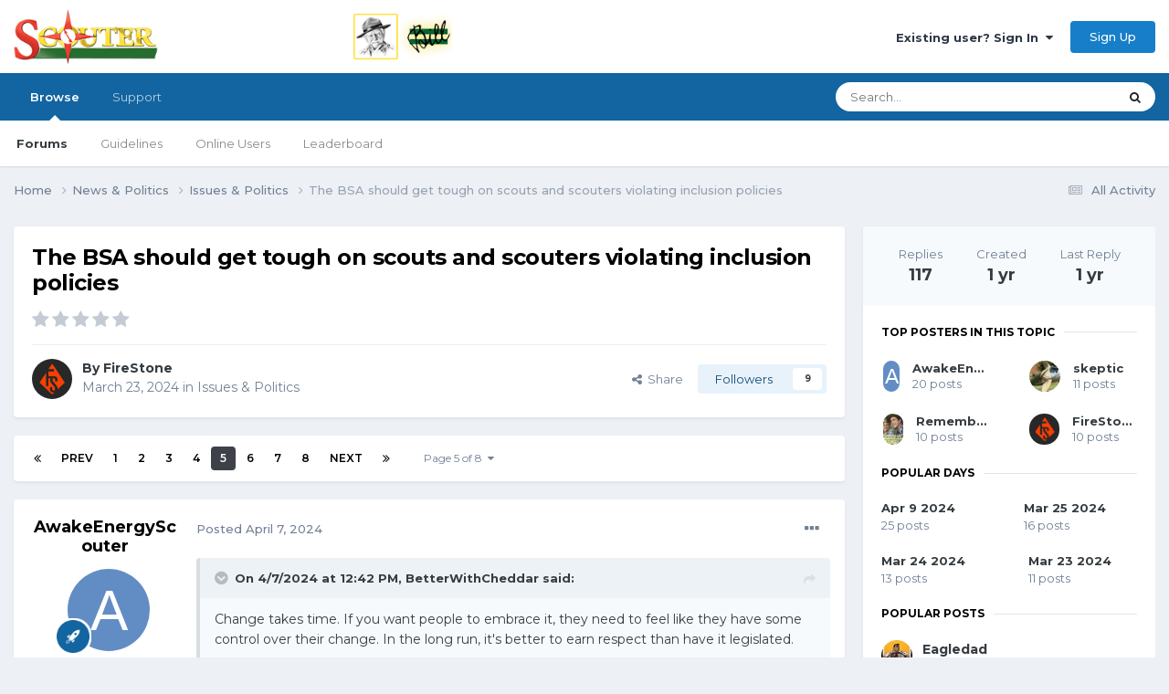

--- FILE ---
content_type: text/html;charset=UTF-8
request_url: https://www.scouter.com/topic/33733-the-bsa-should-get-tough-on-scouts-and-scouters-violating-inclusion-policies/page/5/
body_size: 35144
content:
<!DOCTYPE html>
<html lang="en-US" dir="ltr">
	<head>
		<title>SCOUTER Forum</title>
		
			<!-- Global site tag (gtag.js) - Google Analytics -->
<script async src="https://www.googletagmanager.com/gtag/js?id=UA-1076095-4"></script>
<script>
  window.dataLayer = window.dataLayer || [];
  function gtag(){dataLayer.push(arguments);}
  gtag('js', new Date());

  gtag('config', 'UA-1076095-4');
</script>
<script data-ad-client="ca-pub-6190526800782307" async src="https://pagead2.googlesyndication.com/pagead/js/adsbygoogle.js"></script>
		
		<!--[if lt IE 9]>
			
		    <script src="//www.scouter.com/applications/core/interface/html5shiv/html5shiv.js"></script>
		<![endif]-->
		

	<meta name="viewport" content="width=device-width, initial-scale=1">



	<meta name="twitter:card" content="summary_large_image" />


	
		<meta name="twitter:site" content="@SCOUTERcom" />
	



	
		
			
				<meta property="og:title" content="SCOUTER Forum">
			
		
	

	
		
			
				<meta property="og:type" content="website">
			
		
	

	
		
			
				<meta property="og:url" content="https://scouter.com">
			
		
	

	
		
			
				<meta property="og:updated_time" content="2024-04-17T15:38:18Z">
			
		
	

	
		
			
				<meta property="og:image" content="https://www.scouter.com/uploads/monthly_2024_03/WOSMWomenUN.png.cdbaa6bec4deea516e739b1c30093fab.png">
			
		
	

	
		
			
				<meta property="og:site_name" content="SCOUTER Forum">
			
		
	

	
		
			
				<meta property="og:locale" content="en_US">
			
		
	

	
		
			
				<meta name="description" content="Forum of Scout leaders gathered around a virtual campfire, sharing ideas and supporting each other. Resources include links to sites of interest to scouts.">
			
		
	

	
		
			
				<meta name="keywords" content="scout, scouting, scouter, scouts, campfire, order of arrow, scouting honor society, scout leadership, cub scout, wood badge, scout training, boy scout, kids scout, camping, girl scouting, summer camp, scoutmaster">
			
		
	


	
		<link rel="first" href="https://www.scouter.com/topic/33733-the-bsa-should-get-tough-on-scouts-and-scouters-violating-inclusion-policies/" />
	

	
		<link rel="prev" href="https://www.scouter.com/topic/33733-the-bsa-should-get-tough-on-scouts-and-scouters-violating-inclusion-policies/page/4/" />
	

	
		<link rel="next" href="https://www.scouter.com/topic/33733-the-bsa-should-get-tough-on-scouts-and-scouters-violating-inclusion-policies/page/6/" />
	

	
		<link rel="last" href="https://www.scouter.com/topic/33733-the-bsa-should-get-tough-on-scouts-and-scouters-violating-inclusion-policies/page/8/" />
	

	
		<link rel="canonical" href="https://www.scouter.com/topic/33733-the-bsa-should-get-tough-on-scouts-and-scouters-violating-inclusion-policies/page/5/" />
	





<link rel="manifest" href="https://www.scouter.com/manifest.webmanifest/">
<meta name="msapplication-config" content="https://www.scouter.com/browserconfig.xml/">
<meta name="msapplication-starturl" content="/">
<meta name="application-name" content="SCOUTER Forum">
<meta name="apple-mobile-web-app-title" content="SCOUTER Forum">

	<meta name="theme-color" content="#ffffff">










<link rel="preload" href="//www.scouter.com/applications/core/interface/font/fontawesome-webfont.woff2?v=4.7.0" as="font" crossorigin="anonymous">
		


	<link rel="preconnect" href="https://fonts.googleapis.com">
	<link rel="preconnect" href="https://fonts.gstatic.com" crossorigin>
	
		<link href="https://fonts.googleapis.com/css2?family=Montserrat:wght@300;400;500;600;700&display=swap" rel="stylesheet">
	



	<link rel='stylesheet' href='https://www.scouter.com/uploads/css_built_1/341e4a57816af3ba440d891ca87450ff_framework.css?v=eb5bee246b1725278058' media='all'>

	<link rel='stylesheet' href='https://www.scouter.com/uploads/css_built_1/05e81b71abe4f22d6eb8d1a929494829_responsive.css?v=eb5bee246b1725278058' media='all'>

	<link rel='stylesheet' href='https://www.scouter.com/uploads/css_built_1/90eb5adf50a8c640f633d47fd7eb1778_core.css?v=eb5bee246b1725278058' media='all'>

	<link rel='stylesheet' href='https://www.scouter.com/uploads/css_built_1/5a0da001ccc2200dc5625c3f3934497d_core_responsive.css?v=eb5bee246b1725278058' media='all'>

	<link rel='stylesheet' href='https://www.scouter.com/uploads/css_built_1/62e269ced0fdab7e30e026f1d30ae516_forums.css?v=eb5bee246b1725278058' media='all'>

	<link rel='stylesheet' href='https://www.scouter.com/uploads/css_built_1/76e62c573090645fb99a15a363d8620e_forums_responsive.css?v=eb5bee246b1725278058' media='all'>

	<link rel='stylesheet' href='https://www.scouter.com/uploads/css_built_1/ebdea0c6a7dab6d37900b9190d3ac77b_topics.css?v=eb5bee246b1725278058' media='all'>





<link rel='stylesheet' href='https://www.scouter.com/uploads/css_built_1/258adbb6e4f3e83cd3b355f84e3fa002_custom.css?v=eb5bee246b1725278058' media='all'>




		
		

	
	<link rel='shortcut icon' href='https://www.scouter.com/uploads/monthly_2017_11/favicon.ico.1d32bfa849444040dfb8b898452a128e.ico' type="image/x-icon">

	</head>
	<body class="ipsApp ipsApp_front ipsJS_none ipsClearfix" data-controller="core.front.core.app"  data-message=""  data-pageapp="forums" data-pagelocation="front" data-pagemodule="forums" data-pagecontroller="topic">
		<a href="#elContent" class="ipsHide" title="Go to main content on this page" accesskey="m">Jump to content</a>
		
		<div id="ipsLayout_header" class="ipsClearfix">
			





			
			
<ul id='elMobileNav' class='ipsResponsive_hideDesktop' data-controller='core.front.core.mobileNav'>
	
		
			
			
				
				
			
				
					<li id='elMobileBreadcrumb'>
						<a href='https://www.scouter.com/forum/20-issues-politics/'>
							<span>Issues &amp; Politics</span>
						</a>
					</li>
				
				
			
				
				
			
		
	
	
	
	<li >
		<a data-action="defaultStream" href='https://www.scouter.com/discover/'><i class="fa fa-newspaper-o" aria-hidden="true"></i></a>
	</li>

	

	
		<li class='ipsJS_show'>
			<a href='https://www.scouter.com/search/'><i class='fa fa-search'></i></a>
		</li>
	
</ul>
			<header>
				<div class="ipsLayout_container">
					


<a href='https://www.scouter.com/greenbarbill.html' id='elLogo' accesskey='1'><img src="https://www.scouter.com/uploads/monthly_2018_02/logo_wide_600x75.png.3acd800f044ea86aa0bb6093cb166700.png" escape="true"}'></a>

					

	<ul id="elUserNav" class="ipsList_inline cSignedOut ipsResponsive_showDesktop">
		
        
		
        
        
            
            
	


	<li class='cUserNav_icon ipsHide' id='elCart_container'></li>
	<li class='elUserNav_sep ipsHide' id='elCart_sep'></li>

<li id="elSignInLink">
                <a href="https://www.scouter.com/login/" data-ipsmenu-closeonclick="false" data-ipsmenu id="elUserSignIn">
                    Existing user? Sign In  <i class="fa fa-caret-down"></i>
                </a>
                
<div id='elUserSignIn_menu' class='ipsMenu ipsMenu_auto ipsHide'>
	<form accept-charset='utf-8' method='post' action='https://www.scouter.com/login/'>
		<input type="hidden" name="csrfKey" value="7bc686cf706889537a155e32c9468c34">
		<input type="hidden" name="ref" value="aHR0cHM6Ly93d3cuc2NvdXRlci5jb20vdG9waWMvMzM3MzMtdGhlLWJzYS1zaG91bGQtZ2V0LXRvdWdoLW9uLXNjb3V0cy1hbmQtc2NvdXRlcnMtdmlvbGF0aW5nLWluY2x1c2lvbi1wb2xpY2llcy9wYWdlLzUv">
		<div data-role="loginForm">
			
			
			
				<div class='ipsColumns ipsColumns_noSpacing'>
					<div class='ipsColumn ipsColumn_wide' id='elUserSignIn_internal'>
						
<div class="ipsPad ipsForm ipsForm_vertical">
	<h4 class="ipsType_sectionHead">Sign In</h4>
	<br><br>
	<ul class='ipsList_reset'>
		<li class="ipsFieldRow ipsFieldRow_noLabel ipsFieldRow_fullWidth">
			
			
				<input type="text" placeholder="Display Name or Email Address" name="auth" autocomplete="email">
			
		</li>
		<li class="ipsFieldRow ipsFieldRow_noLabel ipsFieldRow_fullWidth">
			<input type="password" placeholder="Password" name="password" autocomplete="current-password">
		</li>
		<li class="ipsFieldRow ipsFieldRow_checkbox ipsClearfix">
			<span class="ipsCustomInput">
				<input type="checkbox" name="remember_me" id="remember_me_checkbox" value="1" checked aria-checked="true">
				<span></span>
			</span>
			<div class="ipsFieldRow_content">
				<label class="ipsFieldRow_label" for="remember_me_checkbox">Remember me</label>
				<span class="ipsFieldRow_desc">Not recommended on shared computers</span>
			</div>
		</li>
		<li class="ipsFieldRow ipsFieldRow_fullWidth">
			<button type="submit" name="_processLogin" value="usernamepassword" class="ipsButton ipsButton_primary ipsButton_small" id="elSignIn_submit">Sign In</button>
			
				<p class="ipsType_right ipsType_small">
					
						<a href='https://www.scouter.com/lostpassword/' data-ipsDialog data-ipsDialog-title='Forgot your password?'>
					
					Forgot your password?</a>
				</p>
			
		</li>
	</ul>
</div>
					</div>
					<div class='ipsColumn ipsColumn_wide'>
						<div class='ipsPadding' id='elUserSignIn_external'>
							<div class='ipsAreaBackground_light ipsPadding:half'>
								
								
									<div class='ipsType_center ipsMargin_top:half'>
										

<button type="submit" name="_processLogin" value="2" class='ipsButton ipsButton_verySmall ipsButton_fullWidth ipsSocial ipsSocial_facebook' style="background-color: #3a579a">
	
		<span class='ipsSocial_icon'>
			
				<i class='fa fa-facebook-official'></i>
			
		</span>
		<span class='ipsSocial_text'>Sign in with Facebook</span>
	
</button>
									</div>
								
							</div>
						</div>
					</div>
				</div>
			
		</div>
	</form>
</div>
            </li>
            
        
		
			<li>
				
					<a href="https://www.scouter.com/register/" data-ipsdialog data-ipsdialog-size="narrow" data-ipsdialog-title="Sign Up"  id="elRegisterButton" class="ipsButton ipsButton_normal ipsButton_primary">Sign Up</a>
				
			</li>
		
	</ul>

				</div>
			</header>
			

	<nav data-controller='core.front.core.navBar' class=' ipsResponsive_showDesktop'>
		<div class='ipsNavBar_primary ipsLayout_container '>
			<ul data-role="primaryNavBar" class='ipsClearfix'>
				


	
		
		
			
		
		<li class='ipsNavBar_active' data-active id='elNavSecondary_1' data-role="navBarItem" data-navApp="core" data-navExt="CustomItem">
			
			
				<a href="https://www.scouter.com"  data-navItem-id="1" data-navDefault>
					Browse<span class='ipsNavBar_active__identifier'></span>
				</a>
			
			
				<ul class='ipsNavBar_secondary ' data-role='secondaryNavBar'>
					


	
	

	
		
		
			
		
		<li class='ipsNavBar_active' data-active id='elNavSecondary_10' data-role="navBarItem" data-navApp="forums" data-navExt="Forums">
			
			
				<a href="https://www.scouter.com"  data-navItem-id="10" data-navDefault>
					Forums<span class='ipsNavBar_active__identifier'></span>
				</a>
			
			
		</li>
	
	

	
		
		
		<li  id='elNavSecondary_11' data-role="navBarItem" data-navApp="core" data-navExt="Guidelines">
			
			
				<a href="https://www.scouter.com/legal/tos"  data-navItem-id="11" >
					Guidelines<span class='ipsNavBar_active__identifier'></span>
				</a>
			
			
		</li>
	
	

	
	

	
		
		
		<li  id='elNavSecondary_13' data-role="navBarItem" data-navApp="core" data-navExt="OnlineUsers">
			
			
				<a href="https://www.scouter.com/online/"  data-navItem-id="13" >
					Online Users<span class='ipsNavBar_active__identifier'></span>
				</a>
			
			
		</li>
	
	

	
		
		
		<li  id='elNavSecondary_14' data-role="navBarItem" data-navApp="core" data-navExt="Leaderboard">
			
			
				<a href="https://www.scouter.com/leaderboard/"  data-navItem-id="14" >
					Leaderboard<span class='ipsNavBar_active__identifier'></span>
				</a>
			
			
		</li>
	
	

	
	

	
	

					<li class='ipsHide' id='elNavigationMore_1' data-role='navMore'>
						<a href='#' data-ipsMenu data-ipsMenu-appendTo='#elNavigationMore_1' id='elNavigationMore_1_dropdown'>More <i class='fa fa-caret-down'></i></a>
						<ul class='ipsHide ipsMenu ipsMenu_auto' id='elNavigationMore_1_dropdown_menu' data-role='moreDropdown'></ul>
					</li>
				</ul>
			
		</li>
	
	

	
	

	
	

	
		
		
		<li  id='elNavSecondary_29' data-role="navBarItem" data-navApp="core" data-navExt="CustomItem">
			
			
				<a href="https://www.scouter.com/support/"  data-navItem-id="29" >
					Support<span class='ipsNavBar_active__identifier'></span>
				</a>
			
			
				<ul class='ipsNavBar_secondary ipsHide' data-role='secondaryNavBar'>
					


	
	

	
	

					<li class='ipsHide' id='elNavigationMore_29' data-role='navMore'>
						<a href='#' data-ipsMenu data-ipsMenu-appendTo='#elNavigationMore_29' id='elNavigationMore_29_dropdown'>More <i class='fa fa-caret-down'></i></a>
						<ul class='ipsHide ipsMenu ipsMenu_auto' id='elNavigationMore_29_dropdown_menu' data-role='moreDropdown'></ul>
					</li>
				</ul>
			
		</li>
	
	

	
	

	
	

				<li class='ipsHide' id='elNavigationMore' data-role='navMore'>
					<a href='#' data-ipsMenu data-ipsMenu-appendTo='#elNavigationMore' id='elNavigationMore_dropdown'>More</a>
					<ul class='ipsNavBar_secondary ipsHide' data-role='secondaryNavBar'>
						<li class='ipsHide' id='elNavigationMore_more' data-role='navMore'>
							<a href='#' data-ipsMenu data-ipsMenu-appendTo='#elNavigationMore_more' id='elNavigationMore_more_dropdown'>More <i class='fa fa-caret-down'></i></a>
							<ul class='ipsHide ipsMenu ipsMenu_auto' id='elNavigationMore_more_dropdown_menu' data-role='moreDropdown'></ul>
						</li>
					</ul>
				</li>
			</ul>
			

	<div id="elSearchWrapper">
		<div id='elSearch' data-controller="core.front.core.quickSearch">
			<form accept-charset='utf-8' action='//www.scouter.com/search/?do=quicksearch' method='post'>
                <input type='search' id='elSearchField' placeholder='Search...' name='q' autocomplete='off' aria-label='Search'>
                <details class='cSearchFilter'>
                    <summary class='cSearchFilter__text'></summary>
                    <ul class='cSearchFilter__menu'>
                        
                        <li><label><input type="radio" name="type" value="all" ><span class='cSearchFilter__menuText'>Everywhere</span></label></li>
                        
                            
                                <li><label><input type="radio" name="type" value='contextual_{&quot;type&quot;:&quot;forums_topic&quot;,&quot;nodes&quot;:20}' checked><span class='cSearchFilter__menuText'>This Forum</span></label></li>
                            
                                <li><label><input type="radio" name="type" value='contextual_{&quot;type&quot;:&quot;forums_topic&quot;,&quot;item&quot;:33733}' checked><span class='cSearchFilter__menuText'>This Topic</span></label></li>
                            
                        
                        
                            <li><label><input type="radio" name="type" value="core_statuses_status"><span class='cSearchFilter__menuText'>Status Updates</span></label></li>
                        
                            <li><label><input type="radio" name="type" value="forums_topic"><span class='cSearchFilter__menuText'>Topics</span></label></li>
                        
                            <li><label><input type="radio" name="type" value="cms_pages_pageitem"><span class='cSearchFilter__menuText'>Pages</span></label></li>
                        
                            <li><label><input type="radio" name="type" value="cms_records1"><span class='cSearchFilter__menuText'>Article</span></label></li>
                        
                            <li><label><input type="radio" name="type" value="nexus_package_item"><span class='cSearchFilter__menuText'>Products</span></label></li>
                        
                            <li><label><input type="radio" name="type" value="core_members"><span class='cSearchFilter__menuText'>Members</span></label></li>
                        
                    </ul>
                </details>
				<button class='cSearchSubmit' type="submit" aria-label='Search'><i class="fa fa-search"></i></button>
			</form>
		</div>
	</div>

		</div>
	</nav>

		</div>
		<main id="ipsLayout_body" class="ipsLayout_container">
			<div id="ipsLayout_contentArea">
				<div id="ipsLayout_contentWrapper">
					
<nav class='ipsBreadcrumb ipsBreadcrumb_top ipsFaded_withHover'>
	

	<ul class='ipsList_inline ipsPos_right'>
		
		<li >
			<a data-action="defaultStream" class='ipsType_light '  href='https://www.scouter.com/discover/'><i class="fa fa-newspaper-o" aria-hidden="true"></i> <span>All Activity</span></a>
		</li>
		
	</ul>

	<ul data-role="breadcrumbList">
		<li>
			<a title="Home" href='https://www.scouter.com/'>
				<span>Home <i class='fa fa-angle-right'></i></span>
			</a>
		</li>
		
		
			<li>
				
					<a href='https://www.scouter.com/forum/1-news-politics/'>
						<span>News &amp; Politics <i class='fa fa-angle-right' aria-hidden="true"></i></span>
					</a>
				
			</li>
		
			<li>
				
					<a href='https://www.scouter.com/forum/20-issues-politics/'>
						<span>Issues &amp; Politics <i class='fa fa-angle-right' aria-hidden="true"></i></span>
					</a>
				
			</li>
		
			<li>
				
					The BSA should get tough on scouts and scouters violating inclusion policies
				
			</li>
		
	</ul>
</nav>
					
					<div id="ipsLayout_mainArea">
						<a id="elContent"></a>
						
						
						
						

	




						



<div class="ipsPageHeader ipsResponsive_pull ipsBox ipsPadding sm:ipsPadding:half ipsMargin_bottom">
		
	
	<div class="ipsFlex ipsFlex-ai:center ipsFlex-fw:wrap ipsGap:4">
		<div class="ipsFlex-flex:11">
			<h1 class="ipsType_pageTitle ipsContained_container">
				

				
				
					<span class="ipsType_break ipsContained">
						<span>The BSA should get tough on scouts and scouters violating inclusion policies</span>
					</span>
				
			</h1>
			
			
		</div>
		
			<div class="ipsFlex-flex:00 ipsType_light">
				
				
<div  class='ipsClearfix ipsRating  ipsRating_veryLarge'>
	
	<ul class='ipsRating_collective'>
		
			
				<li class='ipsRating_off'>
					<i class='fa fa-star'></i>
				</li>
			
		
			
				<li class='ipsRating_off'>
					<i class='fa fa-star'></i>
				</li>
			
		
			
				<li class='ipsRating_off'>
					<i class='fa fa-star'></i>
				</li>
			
		
			
				<li class='ipsRating_off'>
					<i class='fa fa-star'></i>
				</li>
			
		
			
				<li class='ipsRating_off'>
					<i class='fa fa-star'></i>
				</li>
			
		
	</ul>
</div>
			</div>
		
	</div>
	<hr class="ipsHr">
	<div class="ipsPageHeader__meta ipsFlex ipsFlex-jc:between ipsFlex-ai:center ipsFlex-fw:wrap ipsGap:3">
		<div class="ipsFlex-flex:11">
			<div class="ipsPhotoPanel ipsPhotoPanel_mini ipsPhotoPanel_notPhone ipsClearfix">
				


	<a href="https://www.scouter.com/profile/47129-firestone/" rel="nofollow" data-ipsHover data-ipsHover-width="370" data-ipsHover-target="https://www.scouter.com/profile/47129-firestone/?do=hovercard" class="ipsUserPhoto ipsUserPhoto_mini" title="Go to FireStone's profile">
		<img src='https://www.scouter.com/uploads/monthly_2018_02/fs.thumb.jpg.99f32f39c696eba970d31f6ef7ffc476.jpg' alt='FireStone' loading="lazy">
	</a>

				<div>
					<p class="ipsType_reset ipsType_blendLinks">
						<span class="ipsType_normal">
						
							<strong>By 


<a href='https://www.scouter.com/profile/47129-firestone/' rel="nofollow" data-ipsHover data-ipsHover-width='370' data-ipsHover-target='https://www.scouter.com/profile/47129-firestone/?do=hovercard&amp;referrer=https%253A%252F%252Fwww.scouter.com%252Ftopic%252F33733-the-bsa-should-get-tough-on-scouts-and-scouters-violating-inclusion-policies%252Fpage%252F5%252F' title="Go to FireStone's profile" class="ipsType_break">FireStone</a></strong><br>
							<span class="ipsType_light"><time datetime='2024-03-23T01:41:11Z' title='03/23/24 01:41  AM' data-short='1 yr'>March 23, 2024</time> in <a href="https://www.scouter.com/forum/20-issues-politics/">Issues &amp; Politics</a></span>
						
						</span>
					</p>
				</div>
			</div>
		</div>
		
			<div class="ipsFlex-flex:01 ipsResponsive_hidePhone">
				<div class="ipsShareLinks">
					
						


    <a href='#elShareItem_674025908_menu' id='elShareItem_674025908' data-ipsMenu class='ipsShareButton ipsButton ipsButton_verySmall ipsButton_link ipsButton_link--light'>
        <span><i class='fa fa-share-alt'></i></span> &nbsp;Share
    </a>

    <div class='ipsPadding ipsMenu ipsMenu_auto ipsHide' id='elShareItem_674025908_menu' data-controller="core.front.core.sharelink">
        <ul class='ipsList_inline'>
            
                <li>
<a href="https://www.facebook.com/sharer/sharer.php?u=https%3A%2F%2Fwww.scouter.com%2Ftopic%2F33733-the-bsa-should-get-tough-on-scouts-and-scouters-violating-inclusion-policies%2F" class="cShareLink cShareLink_facebook" target="_blank" data-role="shareLink" title='Share on Facebook' data-ipsTooltip rel='noopener nofollow'>
	<i class="fa fa-facebook"></i>
</a></li>
            
                <li>
<a href="https://x.com/share?url=https%3A%2F%2Fwww.scouter.com%2Ftopic%2F33733-the-bsa-should-get-tough-on-scouts-and-scouters-violating-inclusion-policies%2F" class="cShareLink cShareLink_x" target="_blank" data-role="shareLink" title='Share on X' data-ipsTooltip rel='nofollow noopener'>
    <i class="fa fa-x"></i>
</a></li>
            
                <li>
<a href="https://www.linkedin.com/shareArticle?mini=true&amp;url=https%3A%2F%2Fwww.scouter.com%2Ftopic%2F33733-the-bsa-should-get-tough-on-scouts-and-scouters-violating-inclusion-policies%2F&amp;title=The+BSA+should+get+tough+on+scouts+and+scouters+violating+inclusion+policies" rel="nofollow noopener" class="cShareLink cShareLink_linkedin" target="_blank" data-role="shareLink" title='Share on LinkedIn' data-ipsTooltip>
	<i class="fa fa-linkedin"></i>
</a></li>
            
                <li>
<a href="https://pinterest.com/pin/create/button/?url=https://www.scouter.com/topic/33733-the-bsa-should-get-tough-on-scouts-and-scouters-violating-inclusion-policies/&amp;media=https://www.scouter.com/uploads/monthly_2017_11/meta_image.png.aee7cfa57a9ddbe9730f413a789c49cc.png" class="cShareLink cShareLink_pinterest" rel="nofollow noopener" target="_blank" data-role="shareLink" title='Share on Pinterest' data-ipsTooltip>
	<i class="fa fa-pinterest"></i>
</a></li>
            
                <li>
<a href="https://www.reddit.com/submit?url=https%3A%2F%2Fwww.scouter.com%2Ftopic%2F33733-the-bsa-should-get-tough-on-scouts-and-scouters-violating-inclusion-policies%2F&amp;title=The+BSA+should+get+tough+on+scouts+and+scouters+violating+inclusion+policies" rel="nofollow noopener" class="cShareLink cShareLink_reddit" target="_blank" title='Share on Reddit' data-ipsTooltip>
	<i class="fa fa-reddit"></i>
</a></li>
            
        </ul>
        
            <hr class='ipsHr'>
            <button class='ipsHide ipsButton ipsButton_verySmall ipsButton_light ipsButton_fullWidth ipsMargin_top:half' data-controller='core.front.core.webshare' data-role='webShare' data-webShareTitle='The BSA should get tough on scouts and scouters violating inclusion policies' data-webShareText='The BSA should get tough on scouts and scouters violating inclusion policies' data-webShareUrl='https://www.scouter.com/topic/33733-the-bsa-should-get-tough-on-scouts-and-scouters-violating-inclusion-policies/'>More sharing options...</button>
        
    </div>

					
					
                    

					



					

<div data-followApp='forums' data-followArea='topic' data-followID='33733' data-controller='core.front.core.followButton'>
	

	<a href='https://www.scouter.com/login/' rel="nofollow" class="ipsFollow ipsPos_middle ipsButton ipsButton_light ipsButton_verySmall " data-role="followButton" data-ipsTooltip title='Sign in to follow this'>
		<span>Followers</span>
		<span class='ipsCommentCount'>9</span>
	</a>

</div>
				</div>
			</div>
					
	</div>
	
	
</div>








<div class="ipsClearfix">
	<ul class="ipsToolList ipsToolList_horizontal ipsClearfix ipsSpacer_both ipsResponsive_hidePhone">
		
		
		
	</ul>
</div>

<div id="comments" data-controller="core.front.core.commentFeed,forums.front.topic.view, core.front.core.ignoredComments" data-autopoll data-baseurl="https://www.scouter.com/topic/33733-the-bsa-should-get-tough-on-scouts-and-scouters-violating-inclusion-policies/"  data-feedid="topic-33733" class="cTopic ipsClear ipsSpacer_top">
	
			

				<div class="ipsBox ipsResponsive_pull ipsPadding:half ipsClearfix ipsClear ipsMargin_bottom">
					
					
						


	
	<ul class='ipsPagination' id='elPagination_fe1b9146fb0a6a1b944670b848b239fa_305243124' data-ipsPagination-seoPagination='true' data-pages='8' data-ipsPagination  data-ipsPagination-pages="8" data-ipsPagination-perPage='15'>
		
			
				<li class='ipsPagination_first'><a href='https://www.scouter.com/topic/33733-the-bsa-should-get-tough-on-scouts-and-scouters-violating-inclusion-policies/#comments' rel="first" data-page='1' data-ipsTooltip title='First page'><i class='fa fa-angle-double-left'></i></a></li>
				<li class='ipsPagination_prev'><a href='https://www.scouter.com/topic/33733-the-bsa-should-get-tough-on-scouts-and-scouters-violating-inclusion-policies/page/4/#comments' rel="prev" data-page='4' data-ipsTooltip title='Previous page'>Prev</a></li>
				
					<li class='ipsPagination_page'><a href='https://www.scouter.com/topic/33733-the-bsa-should-get-tough-on-scouts-and-scouters-violating-inclusion-policies/#comments' data-page='1'>1</a></li>
				
					<li class='ipsPagination_page'><a href='https://www.scouter.com/topic/33733-the-bsa-should-get-tough-on-scouts-and-scouters-violating-inclusion-policies/page/2/#comments' data-page='2'>2</a></li>
				
					<li class='ipsPagination_page'><a href='https://www.scouter.com/topic/33733-the-bsa-should-get-tough-on-scouts-and-scouters-violating-inclusion-policies/page/3/#comments' data-page='3'>3</a></li>
				
					<li class='ipsPagination_page'><a href='https://www.scouter.com/topic/33733-the-bsa-should-get-tough-on-scouts-and-scouters-violating-inclusion-policies/page/4/#comments' data-page='4'>4</a></li>
				
			
			<li class='ipsPagination_page ipsPagination_active'><a href='https://www.scouter.com/topic/33733-the-bsa-should-get-tough-on-scouts-and-scouters-violating-inclusion-policies/page/5/#comments' data-page='5'>5</a></li>
			
				
					<li class='ipsPagination_page'><a href='https://www.scouter.com/topic/33733-the-bsa-should-get-tough-on-scouts-and-scouters-violating-inclusion-policies/page/6/#comments' data-page='6'>6</a></li>
				
					<li class='ipsPagination_page'><a href='https://www.scouter.com/topic/33733-the-bsa-should-get-tough-on-scouts-and-scouters-violating-inclusion-policies/page/7/#comments' data-page='7'>7</a></li>
				
					<li class='ipsPagination_page'><a href='https://www.scouter.com/topic/33733-the-bsa-should-get-tough-on-scouts-and-scouters-violating-inclusion-policies/page/8/#comments' data-page='8'>8</a></li>
				
				<li class='ipsPagination_next'><a href='https://www.scouter.com/topic/33733-the-bsa-should-get-tough-on-scouts-and-scouters-violating-inclusion-policies/page/6/#comments' rel="next" data-page='6' data-ipsTooltip title='Next page'>Next</a></li>
				<li class='ipsPagination_last'><a href='https://www.scouter.com/topic/33733-the-bsa-should-get-tough-on-scouts-and-scouters-violating-inclusion-policies/page/8/#comments' rel="last" data-page='8' data-ipsTooltip title='Last page'><i class='fa fa-angle-double-right'></i></a></li>
			
			
				<li class='ipsPagination_pageJump'>
					<a href='#' data-ipsMenu data-ipsMenu-closeOnClick='false' data-ipsMenu-appendTo='#elPagination_fe1b9146fb0a6a1b944670b848b239fa_305243124' id='elPagination_fe1b9146fb0a6a1b944670b848b239fa_305243124_jump'>Page 5 of 8 &nbsp;<i class='fa fa-caret-down'></i></a>
					<div class='ipsMenu ipsMenu_narrow ipsPadding ipsHide' id='elPagination_fe1b9146fb0a6a1b944670b848b239fa_305243124_jump_menu'>
						<form accept-charset='utf-8' method='post' action='https://www.scouter.com/topic/33733-the-bsa-should-get-tough-on-scouts-and-scouters-violating-inclusion-policies/#comments' data-role="pageJump" data-baseUrl='#'>
							<ul class='ipsForm ipsForm_horizontal'>
								<li class='ipsFieldRow'>
									<input type='number' min='1' max='8' placeholder='Page number' class='ipsField_fullWidth' name='page'>
								</li>
								<li class='ipsFieldRow ipsFieldRow_fullWidth'>
									<input type='submit' class='ipsButton_fullWidth ipsButton ipsButton_verySmall ipsButton_primary' value='Go'>
								</li>
							</ul>
						</form>
					</div>
				</li>
			
		
	</ul>

					
				</div>
			
	

	

<div data-controller='core.front.core.recommendedComments' data-url='https://www.scouter.com/topic/33733-the-bsa-should-get-tough-on-scouts-and-scouters-violating-inclusion-policies/?recommended=comments' class='ipsRecommendedComments ipsHide'>
	<div data-role="recommendedComments">
		<h2 class='ipsType_sectionHead ipsType_large ipsType_bold ipsMargin_bottom'>Recommended Posts</h2>
		
	</div>
</div>
	
	<div id="elPostFeed" data-role="commentFeed" data-controller="core.front.core.moderation" >
		<form action="https://www.scouter.com/topic/33733-the-bsa-should-get-tough-on-scouts-and-scouters-violating-inclusion-policies/page/5/?csrfKey=7bc686cf706889537a155e32c9468c34&amp;do=multimodComment" method="post" data-ipspageaction data-role="moderationTools">
			
			
				

					

					
					



<a id='comment-553265'></a>
<article  id='elComment_553265' class='cPost ipsBox ipsResponsive_pull  ipsComment  ipsComment_parent ipsClearfix ipsClear ipsColumns ipsColumns_noSpacing ipsColumns_collapsePhone    '>
	

	

	<div class='cAuthorPane_mobile ipsResponsive_showPhone'>
		<div class='cAuthorPane_photo'>
			<div class='cAuthorPane_photoWrap'>
				


	<a href="https://www.scouter.com/profile/52563-awakeenergyscouter/" rel="nofollow" data-ipsHover data-ipsHover-width="370" data-ipsHover-target="https://www.scouter.com/profile/52563-awakeenergyscouter/?do=hovercard" class="ipsUserPhoto ipsUserPhoto_large" title="Go to AwakeEnergyScouter's profile">
		<img src='data:image/svg+xml,%3Csvg%20xmlns%3D%22http%3A%2F%2Fwww.w3.org%2F2000%2Fsvg%22%20viewBox%3D%220%200%201024%201024%22%20style%3D%22background%3A%23628dc4%22%3E%3Cg%3E%3Ctext%20text-anchor%3D%22middle%22%20dy%3D%22.35em%22%20x%3D%22512%22%20y%3D%22512%22%20fill%3D%22%23ffffff%22%20font-size%3D%22700%22%20font-family%3D%22-apple-system%2C%20BlinkMacSystemFont%2C%20Roboto%2C%20Helvetica%2C%20Arial%2C%20sans-serif%22%3EA%3C%2Ftext%3E%3C%2Fg%3E%3C%2Fsvg%3E' alt='AwakeEnergyScouter' loading="lazy">
	</a>

				
				
					<a href="https://www.scouter.com/profile/52563-awakeenergyscouter/badges/" rel="nofollow">
						
<img src='https://www.scouter.com/uploads/set_resources_1/84c1e40ea0e759e3f1505eb1788ddf3c_default_rank.png' loading="lazy" alt="Senior Member" class="cAuthorPane_badge cAuthorPane_badge--rank ipsOutline ipsOutline:2px" data-ipsTooltip title="Rank: Senior Member (3/3)">
					</a>
				
			</div>
		</div>
		<div class='cAuthorPane_content'>
			<h3 class='ipsType_sectionHead cAuthorPane_author ipsType_break ipsType_blendLinks ipsFlex ipsFlex-ai:center'>
				


<a href='https://www.scouter.com/profile/52563-awakeenergyscouter/' rel="nofollow" data-ipsHover data-ipsHover-width='370' data-ipsHover-target='https://www.scouter.com/profile/52563-awakeenergyscouter/?do=hovercard&amp;referrer=https%253A%252F%252Fwww.scouter.com%252Ftopic%252F33733-the-bsa-should-get-tough-on-scouts-and-scouters-violating-inclusion-policies%252Fpage%252F5%252F' title="Go to AwakeEnergyScouter's profile" class="ipsType_break"><span style='color:green;'>AwakeEnergyScouter</span></a>
			</h3>
			<div class='ipsType_light ipsType_reset'>
				<a href='https://www.scouter.com/topic/33733-the-bsa-should-get-tough-on-scouts-and-scouters-violating-inclusion-policies/?do=findComment&amp;comment=553265' rel="nofollow" class='ipsType_blendLinks'>Posted <time datetime='2024-04-07T15:27:08Z' title='04/07/24 03:27  PM' data-short='1 yr'>April 7, 2024</time></a>
				
			</div>
		</div>
	</div>
	<aside class='ipsComment_author cAuthorPane ipsColumn ipsColumn_medium ipsResponsive_hidePhone'>
		<h3 class='ipsType_sectionHead cAuthorPane_author ipsType_blendLinks ipsType_break'><strong>


<a href='https://www.scouter.com/profile/52563-awakeenergyscouter/' rel="nofollow" data-ipsHover data-ipsHover-width='370' data-ipsHover-target='https://www.scouter.com/profile/52563-awakeenergyscouter/?do=hovercard&amp;referrer=https%253A%252F%252Fwww.scouter.com%252Ftopic%252F33733-the-bsa-should-get-tough-on-scouts-and-scouters-violating-inclusion-policies%252Fpage%252F5%252F' title="Go to AwakeEnergyScouter's profile" class="ipsType_break">AwakeEnergyScouter</a></strong>
			
		</h3>
		<ul class='cAuthorPane_info ipsList_reset'>
			<li data-role='photo' class='cAuthorPane_photo'>
				<div class='cAuthorPane_photoWrap'>
					


	<a href="https://www.scouter.com/profile/52563-awakeenergyscouter/" rel="nofollow" data-ipsHover data-ipsHover-width="370" data-ipsHover-target="https://www.scouter.com/profile/52563-awakeenergyscouter/?do=hovercard" class="ipsUserPhoto ipsUserPhoto_large" title="Go to AwakeEnergyScouter's profile">
		<img src='data:image/svg+xml,%3Csvg%20xmlns%3D%22http%3A%2F%2Fwww.w3.org%2F2000%2Fsvg%22%20viewBox%3D%220%200%201024%201024%22%20style%3D%22background%3A%23628dc4%22%3E%3Cg%3E%3Ctext%20text-anchor%3D%22middle%22%20dy%3D%22.35em%22%20x%3D%22512%22%20y%3D%22512%22%20fill%3D%22%23ffffff%22%20font-size%3D%22700%22%20font-family%3D%22-apple-system%2C%20BlinkMacSystemFont%2C%20Roboto%2C%20Helvetica%2C%20Arial%2C%20sans-serif%22%3EA%3C%2Ftext%3E%3C%2Fg%3E%3C%2Fsvg%3E' alt='AwakeEnergyScouter' loading="lazy">
	</a>

					
					
						
<img src='https://www.scouter.com/uploads/set_resources_1/84c1e40ea0e759e3f1505eb1788ddf3c_default_rank.png' loading="lazy" alt="Senior Member" class="cAuthorPane_badge cAuthorPane_badge--rank ipsOutline ipsOutline:2px" data-ipsTooltip title="Rank: Senior Member (3/3)">
					
				</div>
			</li>
			
				<li data-role='group'><span style='color:green;'>Members</span></li>
				
			
			
				<li data-role='stats' class='ipsMargin_top'>
					<ul class="ipsList_reset ipsType_light ipsFlex ipsFlex-ai:center ipsFlex-jc:center ipsGap_row:2 cAuthorPane_stats">
						<li>
							
								<a href="https://www.scouter.com/profile/52563-awakeenergyscouter/content/" rel="nofollow" title="553 posts" data-ipsTooltip class="ipsType_blendLinks">
							
								<i class="fa fa-comment"></i> 553
							
								</a>
							
						</li>
						
					</ul>
				</li>
			
			
				

			
		</ul>
	</aside>
	<div class='ipsColumn ipsColumn_fluid ipsMargin:none'>
		

<div id='comment-553265_wrap' data-controller='core.front.core.comment' data-commentApp='forums' data-commentType='forums' data-commentID="553265" data-quoteData='{&quot;userid&quot;:52563,&quot;username&quot;:&quot;AwakeEnergyScouter&quot;,&quot;timestamp&quot;:1712503628,&quot;contentapp&quot;:&quot;forums&quot;,&quot;contenttype&quot;:&quot;forums&quot;,&quot;contentid&quot;:33733,&quot;contentclass&quot;:&quot;forums_Topic&quot;,&quot;contentcommentid&quot;:553265}' class='ipsComment_content ipsType_medium'>

	<div class='ipsComment_meta ipsType_light ipsFlex ipsFlex-ai:center ipsFlex-jc:between ipsFlex-fd:row-reverse'>
		<div class='ipsType_light ipsType_reset ipsType_blendLinks ipsComment_toolWrap'>
			<div class='ipsResponsive_hidePhone ipsComment_badges'>
				<ul class='ipsList_reset ipsFlex ipsFlex-jc:end ipsFlex-fw:wrap ipsGap:2 ipsGap_row:1'>
					
					
					
					
					
				</ul>
			</div>
			<ul class='ipsList_reset ipsComment_tools'>
				<li>
					<a href='#elControls_553265_menu' class='ipsComment_ellipsis' id='elControls_553265' title='More options...' data-ipsMenu data-ipsMenu-appendTo='#comment-553265_wrap'><i class='fa fa-ellipsis-h'></i></a>
					<ul id='elControls_553265_menu' class='ipsMenu ipsMenu_narrow ipsHide'>
						
						
							<li class='ipsMenu_item'><a href='https://www.scouter.com/topic/33733-the-bsa-should-get-tough-on-scouts-and-scouters-violating-inclusion-policies/?do=findComment&amp;comment=553265' rel="nofollow" title='Share this post' data-ipsDialog data-ipsDialog-size='narrow' data-ipsDialog-content='#elShareComment_553265_menu' data-ipsDialog-title="Share this post" id='elSharePost_553265' data-role='shareComment'>Share</a></li>
						
                        
						
						
						
							
								
							
							
							
							
							
							
						
					</ul>
				</li>
				
			</ul>
		</div>

		<div class='ipsType_reset ipsResponsive_hidePhone'>
			<a href='https://www.scouter.com/topic/33733-the-bsa-should-get-tough-on-scouts-and-scouters-violating-inclusion-policies/?do=findComment&amp;comment=553265' rel="nofollow" class='ipsType_blendLinks'>Posted <time datetime='2024-04-07T15:27:08Z' title='04/07/24 03:27  PM' data-short='1 yr'>April 7, 2024</time></a>
			
			<span class='ipsResponsive_hidePhone'>
				
				
			</span>
		</div>
	</div>

	

    

	<div class='cPost_contentWrap'>
		
		<div data-role='commentContent' class='ipsType_normal ipsType_richText ipsPadding_bottom ipsContained' data-controller='core.front.core.lightboxedImages'>
			
<blockquote class="ipsQuote" data-ipsquote="" data-ipsquote-contentapp="forums" data-ipsquote-contentclass="forums_Topic" data-ipsquote-contentcommentid="553263" data-ipsquote-contentid="33733" data-ipsquote-contenttype="forums" data-ipsquote-timestamp="1712493768" data-ipsquote-userid="50289" data-ipsquote-username="BetterWithCheddar">
	<div class="ipsQuote_citation">
		1 hour ago, BetterWithCheddar said:
	</div>

	<div class="ipsQuote_contents">
		<p>
			Change takes time. If you want people to embrace it, they need to feel like they have some control over their change. In the long run, it's better to earn respect than have it legislated.
		</p>

		<p>
			As a teenager, I thought homosexuality was a morally grey area - then I actually met a few gay people and realized "oh, if so and so is gay, it can't be that bad." A few years ago, I hired someone who happened to be gay. They turned out to be the best direct report I've ever had. My opinion of them is sky high. Today, I would wear a rainbow t-shirt and march in a parade with them if they asked.
		</p>

		<p>
			Had I seen more PowerPoints and pamphlets in my youth, I doubt I would have arrived at this level of acceptance / advocacy any faster. <span class="ipsEmoji">🙂</span>
		</p>

		<p>
			 
		</p>
	</div>
</blockquote>

<p>
	I'm not sure I understood you correctly. It sounds to me like you're saying that we should let scouts and scouters break any and all parts of the scout law as long as they're experiencing change that's hard for them personally. If scouts are being unkind, unfriendly, etc towards other scouts, then it's on the scouts being targeted to "earn respect" from the aggressors and we scouters shouldn't intervene, not even if the aggressor is another scouter? 
</p>

<p>
	Or are you talking about changing why some scouts would choose to bully female and LGBTQIA+ scouts, but not actually the question of what to do about the YPT violations their choices lead to?
</p>


			
		</div>

		

		
	</div>

	

	



<div class='ipsPadding ipsHide cPostShareMenu' id='elShareComment_553265_menu'>
	<h5 class='ipsType_normal ipsType_reset'>Link to comment</h5>
	
		
	
	
	<input type='text' value='https://www.scouter.com/topic/33733-the-bsa-should-get-tough-on-scouts-and-scouters-violating-inclusion-policies/?do=findComment&amp;comment=553265' class='ipsField_fullWidth'>

	
	<h5 class='ipsType_normal ipsType_reset ipsSpacer_top'>Share on other sites</h5>
	

	<ul class='ipsList_inline ipsList_noSpacing ipsClearfix' data-controller="core.front.core.sharelink">
		
			<li>
<a href="https://www.facebook.com/sharer/sharer.php?u=https%3A%2F%2Fwww.scouter.com%2Ftopic%2F33733-the-bsa-should-get-tough-on-scouts-and-scouters-violating-inclusion-policies%2F%3Fdo%3DfindComment%26comment%3D553265" class="cShareLink cShareLink_facebook" target="_blank" data-role="shareLink" title='Share on Facebook' data-ipsTooltip rel='noopener nofollow'>
	<i class="fa fa-facebook"></i>
</a></li>
		
			<li>
<a href="https://x.com/share?url=https%3A%2F%2Fwww.scouter.com%2Ftopic%2F33733-the-bsa-should-get-tough-on-scouts-and-scouters-violating-inclusion-policies%2F%3Fdo%3DfindComment%26comment%3D553265" class="cShareLink cShareLink_x" target="_blank" data-role="shareLink" title='Share on X' data-ipsTooltip rel='nofollow noopener'>
    <i class="fa fa-x"></i>
</a></li>
		
			<li>
<a href="https://www.linkedin.com/shareArticle?mini=true&amp;url=https%3A%2F%2Fwww.scouter.com%2Ftopic%2F33733-the-bsa-should-get-tough-on-scouts-and-scouters-violating-inclusion-policies%2F%3Fdo%3DfindComment%26comment%3D553265&amp;title=The+BSA+should+get+tough+on+scouts+and+scouters+violating+inclusion+policies" rel="nofollow noopener" class="cShareLink cShareLink_linkedin" target="_blank" data-role="shareLink" title='Share on LinkedIn' data-ipsTooltip>
	<i class="fa fa-linkedin"></i>
</a></li>
		
			<li>
<a href="https://pinterest.com/pin/create/button/?url=https://www.scouter.com/topic/33733-the-bsa-should-get-tough-on-scouts-and-scouters-violating-inclusion-policies/?do=findComment%26comment=553265&amp;media=https://www.scouter.com/uploads/monthly_2017_11/meta_image.png.aee7cfa57a9ddbe9730f413a789c49cc.png" class="cShareLink cShareLink_pinterest" rel="nofollow noopener" target="_blank" data-role="shareLink" title='Share on Pinterest' data-ipsTooltip>
	<i class="fa fa-pinterest"></i>
</a></li>
		
			<li>
<a href="https://www.reddit.com/submit?url=https%3A%2F%2Fwww.scouter.com%2Ftopic%2F33733-the-bsa-should-get-tough-on-scouts-and-scouters-violating-inclusion-policies%2F%3Fdo%3DfindComment%26comment%3D553265&amp;title=The+BSA+should+get+tough+on+scouts+and+scouters+violating+inclusion+policies" rel="nofollow noopener" class="cShareLink cShareLink_reddit" target="_blank" title='Share on Reddit' data-ipsTooltip>
	<i class="fa fa-reddit"></i>
</a></li>
		
	</ul>


	<hr class='ipsHr'>
	<button class='ipsHide ipsButton ipsButton_small ipsButton_light ipsButton_fullWidth ipsMargin_top:half' data-controller='core.front.core.webshare' data-role='webShare' data-webShareTitle='The BSA should get tough on scouts and scouters violating inclusion policies' data-webShareText='I&#039;m not sure I understood you correctly. It sounds to me like you&#039;re saying that we should let scouts and scouters break any and all parts of the scout law as long as they&#039;re experiencing change that&#039;s hard for them personally. If scouts are being unkind, unfriendly, etc towards other scouts, then it&#039;s on the scouts being targeted to &quot;earn respect&quot; from the aggressors and we scouters shouldn&#039;t intervene, not even if the aggressor is another scouter? 
 


	Or are you talking about changing why some scouts would choose to bully female and LGBTQIA+ scouts, but not actually the question of what to do about the YPT violations their choices lead to?
 
' data-webShareUrl='https://www.scouter.com/topic/33733-the-bsa-should-get-tough-on-scouts-and-scouters-violating-inclusion-policies/?do=findComment&amp;comment=553265'>More sharing options...</button>

	
</div>
</div>
	</div>
</article>
					
					
					
						







<div class="ipsBox cTopicOverview cTopicOverview--inline ipsFlex ipsFlex-fd:row md:ipsFlex-fd:row sm:ipsFlex-fd:column ipsMargin_bottom sm:ipsMargin_bottom:half sm:ipsMargin_top:half ipsResponsive_pull ipsResponsive_hideDesktop ipsResponsive_block " data-controller='forums.front.topic.activity'>

	<div class='cTopicOverview__header ipsAreaBackground_light ipsFlex sm:ipsFlex-fw:wrap sm:ipsFlex-jc:center'>
		<ul class='cTopicOverview__stats ipsPadding ipsMargin:none sm:ipsPadding_horizontal:half ipsFlex ipsFlex-flex:10 ipsFlex-jc:around ipsFlex-ai:center'>
			<li class='cTopicOverview__statItem ipsType_center'>
				<span class='cTopicOverview__statTitle ipsType_light ipsTruncate ipsTruncate_line'>Replies</span>
				<span class='cTopicOverview__statValue'>117</span>
			</li>
			<li class='cTopicOverview__statItem ipsType_center'>
				<span class='cTopicOverview__statTitle ipsType_light ipsTruncate ipsTruncate_line'>Created</span>
				<span class='cTopicOverview__statValue'><time datetime='2024-03-23T01:41:11Z' title='03/23/24 01:41  AM' data-short='1 yr'>1 yr</time></span>
			</li>
			<li class='cTopicOverview__statItem ipsType_center'>
				<span class='cTopicOverview__statTitle ipsType_light ipsTruncate ipsTruncate_line'>Last Reply </span>
				<span class='cTopicOverview__statValue'><time datetime='2024-04-17T15:38:18Z' title='04/17/24 03:38  PM' data-short='1 yr'>1 yr</time></span>
			</li>
		</ul>
		<a href='#' data-action='toggleOverview' class='cTopicOverview__toggle cTopicOverview__toggle--inline ipsType_large ipsType_light ipsPad ipsFlex ipsFlex-ai:center ipsFlex-jc:center'><i class='fa fa-chevron-down'></i></a>
	</div>
	
		<div class='cTopicOverview__preview ipsFlex-flex:10' data-role="preview">
			<div class='cTopicOverview__previewInner ipsPadding_vertical ipsPadding_horizontal ipsResponsive_hidePhone ipsFlex ipsFlex-fd:row'>
				
					<div class='cTopicOverview__section--users ipsFlex-flex:00'>
						<h4 class='ipsType_reset cTopicOverview__sectionTitle ipsType_dark ipsType_uppercase ipsType_noBreak'>Top Posters In This Topic</h4>
						<ul class='cTopicOverview__dataList ipsMargin:none ipsPadding:none ipsList_style:none ipsFlex ipsFlex-jc:between ipsFlex-ai:center'>
							
								<li class="cTopicOverview__dataItem ipsMargin_right ipsFlex ipsFlex-jc:start ipsFlex-ai:center">
									


	<a href="https://www.scouter.com/profile/52563-awakeenergyscouter/" rel="nofollow" data-ipsHover data-ipsHover-width="370" data-ipsHover-target="https://www.scouter.com/profile/52563-awakeenergyscouter/?do=hovercard" class="ipsUserPhoto ipsUserPhoto_tiny" title="Go to AwakeEnergyScouter's profile">
		<img src='data:image/svg+xml,%3Csvg%20xmlns%3D%22http%3A%2F%2Fwww.w3.org%2F2000%2Fsvg%22%20viewBox%3D%220%200%201024%201024%22%20style%3D%22background%3A%23628dc4%22%3E%3Cg%3E%3Ctext%20text-anchor%3D%22middle%22%20dy%3D%22.35em%22%20x%3D%22512%22%20y%3D%22512%22%20fill%3D%22%23ffffff%22%20font-size%3D%22700%22%20font-family%3D%22-apple-system%2C%20BlinkMacSystemFont%2C%20Roboto%2C%20Helvetica%2C%20Arial%2C%20sans-serif%22%3EA%3C%2Ftext%3E%3C%2Fg%3E%3C%2Fsvg%3E' alt='AwakeEnergyScouter' loading="lazy">
	</a>

									<p class='ipsMargin:none ipsPadding_left:half ipsPadding_right ipsType_right'>20</p>
								</li>
							
								<li class="cTopicOverview__dataItem ipsMargin_right ipsFlex ipsFlex-jc:start ipsFlex-ai:center">
									


	<a href="https://www.scouter.com/profile/31010-skeptic/" rel="nofollow" data-ipsHover data-ipsHover-width="370" data-ipsHover-target="https://www.scouter.com/profile/31010-skeptic/?do=hovercard" class="ipsUserPhoto ipsUserPhoto_tiny" title="Go to skeptic's profile">
		<img src='https://www.scouter.com/uploads/monthly_2017_12/5a21ea5725765_FishScoutNashville.thumb.jpg.83395f310fc436653cffc3e2061c4985.jpg' alt='skeptic' loading="lazy">
	</a>

									<p class='ipsMargin:none ipsPadding_left:half ipsPadding_right ipsType_right'>11</p>
								</li>
							
								<li class="cTopicOverview__dataItem ipsMargin_right ipsFlex ipsFlex-jc:start ipsFlex-ai:center">
									


	<a href="https://www.scouter.com/profile/27433-rememberschiff/" rel="nofollow" data-ipsHover data-ipsHover-width="370" data-ipsHover-target="https://www.scouter.com/profile/27433-rememberschiff/?do=hovercard" class="ipsUserPhoto ipsUserPhoto_tiny" title="Go to RememberSchiff's profile">
		<img src='https://www.scouter.com/uploads/profile/photo-thumb-27433.png' alt='RememberSchiff' loading="lazy">
	</a>

									<p class='ipsMargin:none ipsPadding_left:half ipsPadding_right ipsType_right'>10</p>
								</li>
							
								<li class="cTopicOverview__dataItem ipsMargin_right ipsFlex ipsFlex-jc:start ipsFlex-ai:center">
									


	<a href="https://www.scouter.com/profile/47129-firestone/" rel="nofollow" data-ipsHover data-ipsHover-width="370" data-ipsHover-target="https://www.scouter.com/profile/47129-firestone/?do=hovercard" class="ipsUserPhoto ipsUserPhoto_tiny" title="Go to FireStone's profile">
		<img src='https://www.scouter.com/uploads/monthly_2018_02/fs.thumb.jpg.99f32f39c696eba970d31f6ef7ffc476.jpg' alt='FireStone' loading="lazy">
	</a>

									<p class='ipsMargin:none ipsPadding_left:half ipsPadding_right ipsType_right'>10</p>
								</li>
							
						</ul>
					</div>
				
				
					<div class='cTopicOverview__section--popularDays ipsFlex-flex:00 ipsPadding_left ipsPadding_left:double'>
						<h4 class='ipsType_reset cTopicOverview__sectionTitle ipsType_dark ipsType_uppercase ipsType_noBreak'>Popular Days</h4>
						<ul class='cTopicOverview__dataList ipsMargin:none ipsPadding:none ipsList_style:none ipsFlex ipsFlex-jc:between ipsFlex-ai:center'>
							
								<li class='ipsFlex-flex:10'>
									<a href="https://www.scouter.com/topic/33733-the-bsa-should-get-tough-on-scouts-and-scouters-violating-inclusion-policies/?do=findComment&amp;comment=553286" rel="nofollow" class='cTopicOverview__dataItem ipsMargin_right ipsType_blendLinks ipsFlex ipsFlex-jc:between ipsFlex-ai:center'>
										<p class='ipsMargin:none'>Apr 9</p>
										<p class='ipsMargin:none ipsMargin_horizontal ipsType_light'>25</p>
									</a>
								</li>
							
								<li class='ipsFlex-flex:10'>
									<a href="https://www.scouter.com/topic/33733-the-bsa-should-get-tough-on-scouts-and-scouters-violating-inclusion-policies/?do=findComment&amp;comment=553098" rel="nofollow" class='cTopicOverview__dataItem ipsMargin_right ipsType_blendLinks ipsFlex ipsFlex-jc:between ipsFlex-ai:center'>
										<p class='ipsMargin:none'>Mar 25</p>
										<p class='ipsMargin:none ipsMargin_horizontal ipsType_light'>16</p>
									</a>
								</li>
							
								<li class='ipsFlex-flex:10'>
									<a href="https://www.scouter.com/topic/33733-the-bsa-should-get-tough-on-scouts-and-scouters-violating-inclusion-policies/?do=findComment&amp;comment=553082" rel="nofollow" class='cTopicOverview__dataItem ipsMargin_right ipsType_blendLinks ipsFlex ipsFlex-jc:between ipsFlex-ai:center'>
										<p class='ipsMargin:none'>Mar 24</p>
										<p class='ipsMargin:none ipsMargin_horizontal ipsType_light'>13</p>
									</a>
								</li>
							
								<li class='ipsFlex-flex:10'>
									<a href="https://www.scouter.com/topic/33733-the-bsa-should-get-tough-on-scouts-and-scouters-violating-inclusion-policies/?do=findComment&amp;comment=553057" rel="nofollow" class='cTopicOverview__dataItem ipsMargin_right ipsType_blendLinks ipsFlex ipsFlex-jc:between ipsFlex-ai:center'>
										<p class='ipsMargin:none'>Mar 23</p>
										<p class='ipsMargin:none ipsMargin_horizontal ipsType_light'>11</p>
									</a>
								</li>
							
						</ul>
					</div>
				
			</div>
		</div>
	
	<div class='cTopicOverview__body ipsPadding ipsHide ipsFlex ipsFlex-flex:11 ipsFlex-fd:column' data-role="overview">
		
			<div class='cTopicOverview__section--users ipsMargin_bottom'>
				<h4 class='ipsType_reset cTopicOverview__sectionTitle ipsType_withHr ipsType_dark ipsType_uppercase ipsMargin_bottom'>Top Posters In This Topic</h4>
				<ul class='cTopicOverview__dataList ipsList_reset ipsFlex ipsFlex-jc:start ipsFlex-ai:center ipsFlex-fw:wrap ipsGap:8 ipsGap_row:5'>
					
						<li class="cTopicOverview__dataItem cTopicOverview__dataItem--split ipsFlex ipsFlex-jc:start ipsFlex-ai:center ipsFlex-flex:11">
							


	<a href="https://www.scouter.com/profile/52563-awakeenergyscouter/" rel="nofollow" data-ipsHover data-ipsHover-width="370" data-ipsHover-target="https://www.scouter.com/profile/52563-awakeenergyscouter/?do=hovercard" class="ipsUserPhoto ipsUserPhoto_tiny" title="Go to AwakeEnergyScouter's profile">
		<img src='data:image/svg+xml,%3Csvg%20xmlns%3D%22http%3A%2F%2Fwww.w3.org%2F2000%2Fsvg%22%20viewBox%3D%220%200%201024%201024%22%20style%3D%22background%3A%23628dc4%22%3E%3Cg%3E%3Ctext%20text-anchor%3D%22middle%22%20dy%3D%22.35em%22%20x%3D%22512%22%20y%3D%22512%22%20fill%3D%22%23ffffff%22%20font-size%3D%22700%22%20font-family%3D%22-apple-system%2C%20BlinkMacSystemFont%2C%20Roboto%2C%20Helvetica%2C%20Arial%2C%20sans-serif%22%3EA%3C%2Ftext%3E%3C%2Fg%3E%3C%2Fsvg%3E' alt='AwakeEnergyScouter' loading="lazy">
	</a>

							<p class='ipsMargin:none ipsMargin_left:half cTopicOverview__dataItemInner ipsType_left'>
								<strong class='ipsTruncate ipsTruncate_line'><a href='https://www.scouter.com/profile/52563-awakeenergyscouter/' class='ipsType_blendLinks'>AwakeEnergyScouter</a></strong>
								<span class='ipsType_light'>20 posts</span>
							</p>
						</li>
					
						<li class="cTopicOverview__dataItem cTopicOverview__dataItem--split ipsFlex ipsFlex-jc:start ipsFlex-ai:center ipsFlex-flex:11">
							


	<a href="https://www.scouter.com/profile/31010-skeptic/" rel="nofollow" data-ipsHover data-ipsHover-width="370" data-ipsHover-target="https://www.scouter.com/profile/31010-skeptic/?do=hovercard" class="ipsUserPhoto ipsUserPhoto_tiny" title="Go to skeptic's profile">
		<img src='https://www.scouter.com/uploads/monthly_2017_12/5a21ea5725765_FishScoutNashville.thumb.jpg.83395f310fc436653cffc3e2061c4985.jpg' alt='skeptic' loading="lazy">
	</a>

							<p class='ipsMargin:none ipsMargin_left:half cTopicOverview__dataItemInner ipsType_left'>
								<strong class='ipsTruncate ipsTruncate_line'><a href='https://www.scouter.com/profile/31010-skeptic/' class='ipsType_blendLinks'>skeptic</a></strong>
								<span class='ipsType_light'>11 posts</span>
							</p>
						</li>
					
						<li class="cTopicOverview__dataItem cTopicOverview__dataItem--split ipsFlex ipsFlex-jc:start ipsFlex-ai:center ipsFlex-flex:11">
							


	<a href="https://www.scouter.com/profile/27433-rememberschiff/" rel="nofollow" data-ipsHover data-ipsHover-width="370" data-ipsHover-target="https://www.scouter.com/profile/27433-rememberschiff/?do=hovercard" class="ipsUserPhoto ipsUserPhoto_tiny" title="Go to RememberSchiff's profile">
		<img src='https://www.scouter.com/uploads/profile/photo-thumb-27433.png' alt='RememberSchiff' loading="lazy">
	</a>

							<p class='ipsMargin:none ipsMargin_left:half cTopicOverview__dataItemInner ipsType_left'>
								<strong class='ipsTruncate ipsTruncate_line'><a href='https://www.scouter.com/profile/27433-rememberschiff/' class='ipsType_blendLinks'>RememberSchiff</a></strong>
								<span class='ipsType_light'>10 posts</span>
							</p>
						</li>
					
						<li class="cTopicOverview__dataItem cTopicOverview__dataItem--split ipsFlex ipsFlex-jc:start ipsFlex-ai:center ipsFlex-flex:11">
							


	<a href="https://www.scouter.com/profile/47129-firestone/" rel="nofollow" data-ipsHover data-ipsHover-width="370" data-ipsHover-target="https://www.scouter.com/profile/47129-firestone/?do=hovercard" class="ipsUserPhoto ipsUserPhoto_tiny" title="Go to FireStone's profile">
		<img src='https://www.scouter.com/uploads/monthly_2018_02/fs.thumb.jpg.99f32f39c696eba970d31f6ef7ffc476.jpg' alt='FireStone' loading="lazy">
	</a>

							<p class='ipsMargin:none ipsMargin_left:half cTopicOverview__dataItemInner ipsType_left'>
								<strong class='ipsTruncate ipsTruncate_line'><a href='https://www.scouter.com/profile/47129-firestone/' class='ipsType_blendLinks'>FireStone</a></strong>
								<span class='ipsType_light'>10 posts</span>
							</p>
						</li>
					
				</ul>
			</div>
		
		
			<div class='cTopicOverview__section--popularDays ipsMargin_bottom'>
				<h4 class='ipsType_reset cTopicOverview__sectionTitle ipsType_withHr ipsType_dark ipsType_uppercase ipsMargin_top:half ipsMargin_bottom'>Popular Days</h4>
				<ul class='cTopicOverview__dataList ipsList_reset ipsFlex ipsFlex-jc:start ipsFlex-ai:center ipsFlex-fw:wrap ipsGap:8 ipsGap_row:5'>
					
						<li class='ipsFlex-flex:10'>
							<a href="https://www.scouter.com/topic/33733-the-bsa-should-get-tough-on-scouts-and-scouters-violating-inclusion-policies/?do=findComment&amp;comment=553286" rel="nofollow" class='cTopicOverview__dataItem ipsType_blendLinks'>
								<p class='ipsMargin:none ipsType_bold'>Apr 9 2024</p>
								<p class='ipsMargin:none ipsType_light'>25 posts</p>
							</a>
						</li>
					
						<li class='ipsFlex-flex:10'>
							<a href="https://www.scouter.com/topic/33733-the-bsa-should-get-tough-on-scouts-and-scouters-violating-inclusion-policies/?do=findComment&amp;comment=553098" rel="nofollow" class='cTopicOverview__dataItem ipsType_blendLinks'>
								<p class='ipsMargin:none ipsType_bold'>Mar 25 2024</p>
								<p class='ipsMargin:none ipsType_light'>16 posts</p>
							</a>
						</li>
					
						<li class='ipsFlex-flex:10'>
							<a href="https://www.scouter.com/topic/33733-the-bsa-should-get-tough-on-scouts-and-scouters-violating-inclusion-policies/?do=findComment&amp;comment=553082" rel="nofollow" class='cTopicOverview__dataItem ipsType_blendLinks'>
								<p class='ipsMargin:none ipsType_bold'>Mar 24 2024</p>
								<p class='ipsMargin:none ipsType_light'>13 posts</p>
							</a>
						</li>
					
						<li class='ipsFlex-flex:10'>
							<a href="https://www.scouter.com/topic/33733-the-bsa-should-get-tough-on-scouts-and-scouters-violating-inclusion-policies/?do=findComment&amp;comment=553057" rel="nofollow" class='cTopicOverview__dataItem ipsType_blendLinks'>
								<p class='ipsMargin:none ipsType_bold'>Mar 23 2024</p>
								<p class='ipsMargin:none ipsType_light'>11 posts</p>
							</a>
						</li>
					
				</ul>
			</div>
		
		
			<div class='cTopicOverview__section--topPost ipsMargin_bottom'>
				<h4 class='ipsType_reset cTopicOverview__sectionTitle ipsType_withHr ipsType_dark ipsType_uppercase ipsMargin_top:half'>Popular Posts</h4>
				
					<a href="https://www.scouter.com/topic/33733-the-bsa-should-get-tough-on-scouts-and-scouters-violating-inclusion-policies/?do=findComment&amp;comment=553153" rel="nofollow" class="ipsType_noLinkStyling ipsBlock">
						<div class='ipsPhotoPanel ipsPhotoPanel_tiny ipsClearfix ipsMargin_top'>
							<span class='ipsUserPhoto ipsUserPhoto_tiny'>
								<img src='https://www.scouter.com/uploads/profile/photo-thumb-10490.jpg' alt='Eagledad'>
							</span>
							<div>
								<h5 class='ipsType_reset ipsType_bold ipsType_normal ipsType_blendLinks'>Eagledad</h5>
								<p class='ipsMargin:none ipsType_light ipsType_resetLh'><time datetime='2024-03-27T20:13:30Z' title='03/27/24 08:13  PM' data-short='1 yr'>March 27, 2024</time></p>
							</div>
						</div>
						<p class='ipsMargin:none ipsMargin_top:half ipsType_medium ipsType_richText' data-ipsTruncate data-ipsTruncate-size='3 lines' data-ipsTruncate-type='remove'>
							My apologies for not understanding
 


	This is a challenging time for young people. Politics and cultural extremisms are driving everyone to pick a side with no gray area.
 


	Life was simple when I
						</p>
					</a>
				
					<a href="https://www.scouter.com/topic/33733-the-bsa-should-get-tough-on-scouts-and-scouters-violating-inclusion-policies/?do=findComment&amp;comment=553059" rel="nofollow" class="ipsType_noLinkStyling ipsBlock">
						<div class='ipsPhotoPanel ipsPhotoPanel_tiny ipsClearfix ipsMargin_top'>
							<span class='ipsUserPhoto ipsUserPhoto_tiny'>
								<img src='data:image/svg+xml,%3Csvg%20xmlns%3D%22http%3A%2F%2Fwww.w3.org%2F2000%2Fsvg%22%20viewBox%3D%220%200%201024%201024%22%20style%3D%22background%3A%2362c47b%22%3E%3Cg%3E%3Ctext%20text-anchor%3D%22middle%22%20dy%3D%22.35em%22%20x%3D%22512%22%20y%3D%22512%22%20fill%3D%22%23ffffff%22%20font-size%3D%22700%22%20font-family%3D%22-apple-system%2C%20BlinkMacSystemFont%2C%20Roboto%2C%20Helvetica%2C%20Arial%2C%20sans-serif%22%3EN%3C%2Ftext%3E%3C%2Fg%3E%3C%2Fsvg%3E' alt='Navybone'>
							</span>
							<div>
								<h5 class='ipsType_reset ipsType_bold ipsType_normal ipsType_blendLinks'>Navybone</h5>
								<p class='ipsMargin:none ipsType_light ipsType_resetLh'><time datetime='2024-03-23T02:56:44Z' title='03/23/24 02:56  AM' data-short='1 yr'>March 23, 2024</time></p>
							</div>
						</div>
						<p class='ipsMargin:none ipsMargin_top:half ipsType_medium ipsType_richText' data-ipsTruncate data-ipsTruncate-size='3 lines' data-ipsTruncate-type='remove'>
							Haters gonna hate. It’s hard to toe a hard line as BSA risks losing those who disagree.  Not meant as an excuse, just a reality.  Important thing is that BSA stays on track and does not waiver.  Chang
						</p>
					</a>
				
					<a href="https://www.scouter.com/topic/33733-the-bsa-should-get-tough-on-scouts-and-scouters-violating-inclusion-policies/?do=findComment&amp;comment=553071" rel="nofollow" class="ipsType_noLinkStyling ipsBlock">
						<div class='ipsPhotoPanel ipsPhotoPanel_tiny ipsClearfix ipsMargin_top'>
							<span class='ipsUserPhoto ipsUserPhoto_tiny'>
								<img src='https://www.scouter.com/uploads/profile/photo-thumb-10490.jpg' alt='Eagledad'>
							</span>
							<div>
								<h5 class='ipsType_reset ipsType_bold ipsType_normal ipsType_blendLinks'>Eagledad</h5>
								<p class='ipsMargin:none ipsType_light ipsType_resetLh'><time datetime='2024-03-23T16:55:34Z' title='03/23/24 04:55  PM' data-short='1 yr'>March 23, 2024</time></p>
							</div>
						</div>
						<p class='ipsMargin:none ipsMargin_top:half ipsType_medium ipsType_richText' data-ipsTruncate data-ipsTruncate-size='3 lines' data-ipsTruncate-type='remove'>
							I guess it depends on what side of the fence one stands on where the haters are. Just look at the title of this discussion, The BSA should get tough on scouts and scouters? One fairly new scouter even
						</p>
					</a>
				
			</div>
		
		
			<div class='cTopicOverview__section--images'>
				<h4 class='ipsType_reset cTopicOverview__sectionTitle ipsType_withHr ipsType_dark ipsType_uppercase ipsMargin_top:half'>Posted Images</h4>
				<div class="ipsMargin_top:half" data-controller='core.front.core.lightboxedImages'>
					<ul class='cTopicOverview__imageGrid ipsMargin:none ipsPadding:none ipsList_style:none ipsFlex ipsFlex-fw:wrap'>
						
							
							<li class='cTopicOverview__image'>
								<a href="https://www.scouter.com/topic/33733-the-bsa-should-get-tough-on-scouts-and-scouters-violating-inclusion-policies/?do=findComment&amp;comment=553061" rel="nofollow" class='ipsThumb ipsThumb_bg' data-background-src="https://www.scouter.com/uploads/monthly_2024_03/WOSMWomenUN.png.cdbaa6bec4deea516e739b1c30093fab.png">
									<img src="//www.scouter.com/applications/core/interface/js/spacer.png" data-src="https://www.scouter.com/uploads/monthly_2024_03/WOSMWomenUN.png.cdbaa6bec4deea516e739b1c30093fab.png" class="ipsImage">
								</a>
							</li>
						
					</ul>
				</div>
			</div>
		
	</div>
	
		<a href='#' data-action='toggleOverview' class='cTopicOverview__toggle cTopicOverview__toggle--afterStats ipsType_large ipsType_light ipsPad ipsFlex ipsFlex-ai:center ipsFlex-jc:center'><i class='fa fa-chevron-down'></i></a>
	

</div>



					
				

					

					
					



<a id='comment-553266'></a>
<article  id='elComment_553266' class='cPost ipsBox ipsResponsive_pull  ipsComment  ipsComment_parent ipsClearfix ipsClear ipsColumns ipsColumns_noSpacing ipsColumns_collapsePhone    '>
	

	

	<div class='cAuthorPane_mobile ipsResponsive_showPhone'>
		<div class='cAuthorPane_photo'>
			<div class='cAuthorPane_photoWrap'>
				


	<a href="https://www.scouter.com/profile/50289-betterwithcheddar/" rel="nofollow" data-ipsHover data-ipsHover-width="370" data-ipsHover-target="https://www.scouter.com/profile/50289-betterwithcheddar/?do=hovercard" class="ipsUserPhoto ipsUserPhoto_large" title="Go to BetterWithCheddar's profile">
		<img src='https://www.scouter.com/uploads/monthly_2022_08/227847895_JazzyEdit.thumb.jpeg.4ee7e35a9f9d8ab564da2cc9b1dbfbae.jpeg' alt='BetterWithCheddar' loading="lazy">
	</a>

				
				
					<a href="https://www.scouter.com/profile/50289-betterwithcheddar/badges/" rel="nofollow">
						
<img src='https://www.scouter.com/uploads/set_resources_1/84c1e40ea0e759e3f1505eb1788ddf3c_default_rank.png' loading="lazy" alt="Senior Member" class="cAuthorPane_badge cAuthorPane_badge--rank ipsOutline ipsOutline:2px" data-ipsTooltip title="Rank: Senior Member (3/3)">
					</a>
				
			</div>
		</div>
		<div class='cAuthorPane_content'>
			<h3 class='ipsType_sectionHead cAuthorPane_author ipsType_break ipsType_blendLinks ipsFlex ipsFlex-ai:center'>
				


<a href='https://www.scouter.com/profile/50289-betterwithcheddar/' rel="nofollow" data-ipsHover data-ipsHover-width='370' data-ipsHover-target='https://www.scouter.com/profile/50289-betterwithcheddar/?do=hovercard&amp;referrer=https%253A%252F%252Fwww.scouter.com%252Ftopic%252F33733-the-bsa-should-get-tough-on-scouts-and-scouters-violating-inclusion-policies%252Fpage%252F5%252F' title="Go to BetterWithCheddar's profile" class="ipsType_break"><span style='color:green;'>BetterWithCheddar</span></a>
			</h3>
			<div class='ipsType_light ipsType_reset'>
				<a href='https://www.scouter.com/topic/33733-the-bsa-should-get-tough-on-scouts-and-scouters-violating-inclusion-policies/?do=findComment&amp;comment=553266' rel="nofollow" class='ipsType_blendLinks'>Posted <time datetime='2024-04-07T16:45:45Z' title='04/07/24 04:45  PM' data-short='1 yr'>April 7, 2024</time></a>
				
			</div>
		</div>
	</div>
	<aside class='ipsComment_author cAuthorPane ipsColumn ipsColumn_medium ipsResponsive_hidePhone'>
		<h3 class='ipsType_sectionHead cAuthorPane_author ipsType_blendLinks ipsType_break'><strong>


<a href='https://www.scouter.com/profile/50289-betterwithcheddar/' rel="nofollow" data-ipsHover data-ipsHover-width='370' data-ipsHover-target='https://www.scouter.com/profile/50289-betterwithcheddar/?do=hovercard&amp;referrer=https%253A%252F%252Fwww.scouter.com%252Ftopic%252F33733-the-bsa-should-get-tough-on-scouts-and-scouters-violating-inclusion-policies%252Fpage%252F5%252F' title="Go to BetterWithCheddar's profile" class="ipsType_break">BetterWithCheddar</a></strong>
			
		</h3>
		<ul class='cAuthorPane_info ipsList_reset'>
			<li data-role='photo' class='cAuthorPane_photo'>
				<div class='cAuthorPane_photoWrap'>
					


	<a href="https://www.scouter.com/profile/50289-betterwithcheddar/" rel="nofollow" data-ipsHover data-ipsHover-width="370" data-ipsHover-target="https://www.scouter.com/profile/50289-betterwithcheddar/?do=hovercard" class="ipsUserPhoto ipsUserPhoto_large" title="Go to BetterWithCheddar's profile">
		<img src='https://www.scouter.com/uploads/monthly_2022_08/227847895_JazzyEdit.thumb.jpeg.4ee7e35a9f9d8ab564da2cc9b1dbfbae.jpeg' alt='BetterWithCheddar' loading="lazy">
	</a>

					
					
						
<img src='https://www.scouter.com/uploads/set_resources_1/84c1e40ea0e759e3f1505eb1788ddf3c_default_rank.png' loading="lazy" alt="Senior Member" class="cAuthorPane_badge cAuthorPane_badge--rank ipsOutline ipsOutline:2px" data-ipsTooltip title="Rank: Senior Member (3/3)">
					
				</div>
			</li>
			
				<li data-role='group'><span style='color:green;'>Members</span></li>
				
			
			
				<li data-role='stats' class='ipsMargin_top'>
					<ul class="ipsList_reset ipsType_light ipsFlex ipsFlex-ai:center ipsFlex-jc:center ipsGap_row:2 cAuthorPane_stats">
						<li>
							
								<a href="https://www.scouter.com/profile/50289-betterwithcheddar/content/" rel="nofollow" title="220 posts" data-ipsTooltip class="ipsType_blendLinks">
							
								<i class="fa fa-comment"></i> 220
							
								</a>
							
						</li>
						
					</ul>
				</li>
			
			
				

			
		</ul>
	</aside>
	<div class='ipsColumn ipsColumn_fluid ipsMargin:none'>
		

<div id='comment-553266_wrap' data-controller='core.front.core.comment' data-commentApp='forums' data-commentType='forums' data-commentID="553266" data-quoteData='{&quot;userid&quot;:50289,&quot;username&quot;:&quot;BetterWithCheddar&quot;,&quot;timestamp&quot;:1712508345,&quot;contentapp&quot;:&quot;forums&quot;,&quot;contenttype&quot;:&quot;forums&quot;,&quot;contentid&quot;:33733,&quot;contentclass&quot;:&quot;forums_Topic&quot;,&quot;contentcommentid&quot;:553266}' class='ipsComment_content ipsType_medium'>

	<div class='ipsComment_meta ipsType_light ipsFlex ipsFlex-ai:center ipsFlex-jc:between ipsFlex-fd:row-reverse'>
		<div class='ipsType_light ipsType_reset ipsType_blendLinks ipsComment_toolWrap'>
			<div class='ipsResponsive_hidePhone ipsComment_badges'>
				<ul class='ipsList_reset ipsFlex ipsFlex-jc:end ipsFlex-fw:wrap ipsGap:2 ipsGap_row:1'>
					
					
					
					
					
				</ul>
			</div>
			<ul class='ipsList_reset ipsComment_tools'>
				<li>
					<a href='#elControls_553266_menu' class='ipsComment_ellipsis' id='elControls_553266' title='More options...' data-ipsMenu data-ipsMenu-appendTo='#comment-553266_wrap'><i class='fa fa-ellipsis-h'></i></a>
					<ul id='elControls_553266_menu' class='ipsMenu ipsMenu_narrow ipsHide'>
						
						
							<li class='ipsMenu_item'><a href='https://www.scouter.com/topic/33733-the-bsa-should-get-tough-on-scouts-and-scouters-violating-inclusion-policies/?do=findComment&amp;comment=553266' rel="nofollow" title='Share this post' data-ipsDialog data-ipsDialog-size='narrow' data-ipsDialog-content='#elShareComment_553266_menu' data-ipsDialog-title="Share this post" id='elSharePost_553266' data-role='shareComment'>Share</a></li>
						
                        
						
						
						
							
								
							
							
							
							
							
							
						
					</ul>
				</li>
				
			</ul>
		</div>

		<div class='ipsType_reset ipsResponsive_hidePhone'>
			<a href='https://www.scouter.com/topic/33733-the-bsa-should-get-tough-on-scouts-and-scouters-violating-inclusion-policies/?do=findComment&amp;comment=553266' rel="nofollow" class='ipsType_blendLinks'>Posted <time datetime='2024-04-07T16:45:45Z' title='04/07/24 04:45  PM' data-short='1 yr'>April 7, 2024</time></a>
			
			<span class='ipsResponsive_hidePhone'>
				
				
			</span>
		</div>
	</div>

	

    

	<div class='cPost_contentWrap'>
		
		<div data-role='commentContent' class='ipsType_normal ipsType_richText ipsPadding_bottom ipsContained' data-controller='core.front.core.lightboxedImages'>
			
<blockquote class="ipsQuote" data-ipsquote="" data-ipsquote-contentapp="forums" data-ipsquote-contentclass="forums_Topic" data-ipsquote-contentcommentid="553265" data-ipsquote-contentid="33733" data-ipsquote-contenttype="forums" data-ipsquote-timestamp="1712503628" data-ipsquote-userid="52563" data-ipsquote-username="AwakeEnergyScouter">
	<div class="ipsQuote_citation">
		1 hour ago, AwakeEnergyScouter said:
	</div>

	<div class="ipsQuote_contents">
		<p>
			I'm not sure I understood you correctly ...
		</p>
	</div>
</blockquote>

<p>
	I'm suggesting it's OK for adults to express reservations about membership changes online or in a Zoom meeting, provided it's done in a tactful manner. There is no need to "crack down" on them unless their comments target specific youth members or are deliberately hurtful. If you feel a youth in your area has been treated unfairly, by all means intervene on their behalf.  Scouting would not exist in some communities today were it not for some of these "old school" scout leaders. Change takes time and I'm not sure you can get there by extinguishing dissent.
</p>


			
		</div>

		
			<div class='ipsItemControls'>
				
					
						

	<div data-controller='core.front.core.reaction' class='ipsItemControls_right ipsClearfix '>	
		<div class='ipsReact ipsPos_right'>
			
				
				<div class='ipsReact_blurb ' data-role='reactionBlurb'>
					
						

	
	<ul class='ipsReact_reactions'>
		
		
			
				
				<li class='ipsReact_reactCount'>
					
						<span data-ipsTooltip title="Like">
					
							<span>
								<img src='https://www.scouter.com/uploads/reactions/react_like.png' alt="Like" loading="lazy">
							</span>
							<span>
								1
							</span>
					
						</span>
					
				</li>
			
		
			
				
				<li class='ipsReact_reactCount'>
					
						<span data-ipsTooltip title="Upvote">
					
							<span>
								<img src='https://www.scouter.com/uploads/reactions/react_up.png' alt="Upvote" loading="lazy">
							</span>
							<span>
								2
							</span>
					
						</span>
					
				</li>
			
		
	</ul>

					
				</div>
			
			
			
		</div>
	</div>

					
				
				<ul class='ipsComment_controls ipsClearfix ipsItemControls_left' data-role="commentControls">
					
						
						
						
						
												
					
					<li class='ipsHide' data-role='commentLoading'>
						<span class='ipsLoading ipsLoading_tiny ipsLoading_noAnim'></span>
					</li>
				</ul>
			</div>
		

		
	</div>

	

	



<div class='ipsPadding ipsHide cPostShareMenu' id='elShareComment_553266_menu'>
	<h5 class='ipsType_normal ipsType_reset'>Link to comment</h5>
	
		
	
	
	<input type='text' value='https://www.scouter.com/topic/33733-the-bsa-should-get-tough-on-scouts-and-scouters-violating-inclusion-policies/?do=findComment&amp;comment=553266' class='ipsField_fullWidth'>

	
	<h5 class='ipsType_normal ipsType_reset ipsSpacer_top'>Share on other sites</h5>
	

	<ul class='ipsList_inline ipsList_noSpacing ipsClearfix' data-controller="core.front.core.sharelink">
		
			<li>
<a href="https://www.facebook.com/sharer/sharer.php?u=https%3A%2F%2Fwww.scouter.com%2Ftopic%2F33733-the-bsa-should-get-tough-on-scouts-and-scouters-violating-inclusion-policies%2F%3Fdo%3DfindComment%26comment%3D553266" class="cShareLink cShareLink_facebook" target="_blank" data-role="shareLink" title='Share on Facebook' data-ipsTooltip rel='noopener nofollow'>
	<i class="fa fa-facebook"></i>
</a></li>
		
			<li>
<a href="https://x.com/share?url=https%3A%2F%2Fwww.scouter.com%2Ftopic%2F33733-the-bsa-should-get-tough-on-scouts-and-scouters-violating-inclusion-policies%2F%3Fdo%3DfindComment%26comment%3D553266" class="cShareLink cShareLink_x" target="_blank" data-role="shareLink" title='Share on X' data-ipsTooltip rel='nofollow noopener'>
    <i class="fa fa-x"></i>
</a></li>
		
			<li>
<a href="https://www.linkedin.com/shareArticle?mini=true&amp;url=https%3A%2F%2Fwww.scouter.com%2Ftopic%2F33733-the-bsa-should-get-tough-on-scouts-and-scouters-violating-inclusion-policies%2F%3Fdo%3DfindComment%26comment%3D553266&amp;title=The+BSA+should+get+tough+on+scouts+and+scouters+violating+inclusion+policies" rel="nofollow noopener" class="cShareLink cShareLink_linkedin" target="_blank" data-role="shareLink" title='Share on LinkedIn' data-ipsTooltip>
	<i class="fa fa-linkedin"></i>
</a></li>
		
			<li>
<a href="https://pinterest.com/pin/create/button/?url=https://www.scouter.com/topic/33733-the-bsa-should-get-tough-on-scouts-and-scouters-violating-inclusion-policies/?do=findComment%26comment=553266&amp;media=https://www.scouter.com/uploads/monthly_2017_11/meta_image.png.aee7cfa57a9ddbe9730f413a789c49cc.png" class="cShareLink cShareLink_pinterest" rel="nofollow noopener" target="_blank" data-role="shareLink" title='Share on Pinterest' data-ipsTooltip>
	<i class="fa fa-pinterest"></i>
</a></li>
		
			<li>
<a href="https://www.reddit.com/submit?url=https%3A%2F%2Fwww.scouter.com%2Ftopic%2F33733-the-bsa-should-get-tough-on-scouts-and-scouters-violating-inclusion-policies%2F%3Fdo%3DfindComment%26comment%3D553266&amp;title=The+BSA+should+get+tough+on+scouts+and+scouters+violating+inclusion+policies" rel="nofollow noopener" class="cShareLink cShareLink_reddit" target="_blank" title='Share on Reddit' data-ipsTooltip>
	<i class="fa fa-reddit"></i>
</a></li>
		
	</ul>


	<hr class='ipsHr'>
	<button class='ipsHide ipsButton ipsButton_small ipsButton_light ipsButton_fullWidth ipsMargin_top:half' data-controller='core.front.core.webshare' data-role='webShare' data-webShareTitle='The BSA should get tough on scouts and scouters violating inclusion policies' data-webShareText='I&#039;m suggesting it&#039;s OK for adults to express reservations about membership changes online or in a Zoom meeting, provided it&#039;s done in a tactful manner. There is no need to &quot;crack down&quot; on them unless their comments target specific youth members or are deliberately hurtful. If you feel a youth in your area has been treated unfairly, by all means intervene on their behalf.  Scouting would not exist in some communities today were it not for some of these &quot;old school&quot; scout leaders. Change takes time and I&#039;m not sure you can get there by extinguishing dissent.
 
' data-webShareUrl='https://www.scouter.com/topic/33733-the-bsa-should-get-tough-on-scouts-and-scouters-violating-inclusion-policies/?do=findComment&amp;comment=553266'>More sharing options...</button>

	
</div>
</div>
	</div>
</article>
					
					
					
				

					

					
					



<a id='comment-553271'></a>
<article  id='elComment_553271' class='cPost ipsBox ipsResponsive_pull  ipsComment  ipsComment_parent ipsClearfix ipsClear ipsColumns ipsColumns_noSpacing ipsColumns_collapsePhone    '>
	

	

	<div class='cAuthorPane_mobile ipsResponsive_showPhone'>
		<div class='cAuthorPane_photo'>
			<div class='cAuthorPane_photoWrap'>
				


	<a href="https://www.scouter.com/profile/42924-eagle94-a1/" rel="nofollow" data-ipsHover data-ipsHover-width="370" data-ipsHover-target="https://www.scouter.com/profile/42924-eagle94-a1/?do=hovercard" class="ipsUserPhoto ipsUserPhoto_large" title="Go to Eagle94-A1's profile">
		<img src='https://www.scouter.com/uploads/monthly_2018_10/Updated-XLC-10-1-768x512.thumb.jpg.55f7e90be3d476bfe6f7c185136fb59b.jpg' alt='Eagle94-A1' loading="lazy">
	</a>

				
				
					<a href="https://www.scouter.com/profile/42924-eagle94-a1/badges/" rel="nofollow">
						
<img src='https://www.scouter.com/uploads/set_resources_1/84c1e40ea0e759e3f1505eb1788ddf3c_default_rank.png' loading="lazy" alt="Senior Member" class="cAuthorPane_badge cAuthorPane_badge--rank ipsOutline ipsOutline:2px" data-ipsTooltip title="Rank: Senior Member (3/3)">
					</a>
				
			</div>
		</div>
		<div class='cAuthorPane_content'>
			<h3 class='ipsType_sectionHead cAuthorPane_author ipsType_break ipsType_blendLinks ipsFlex ipsFlex-ai:center'>
				


<a href='https://www.scouter.com/profile/42924-eagle94-a1/' rel="nofollow" data-ipsHover data-ipsHover-width='370' data-ipsHover-target='https://www.scouter.com/profile/42924-eagle94-a1/?do=hovercard&amp;referrer=https%253A%252F%252Fwww.scouter.com%252Ftopic%252F33733-the-bsa-should-get-tough-on-scouts-and-scouters-violating-inclusion-policies%252Fpage%252F5%252F' title="Go to Eagle94-A1's profile" class="ipsType_break"><span style='color:green;'>Eagle94-A1</span></a>
			</h3>
			<div class='ipsType_light ipsType_reset'>
				<a href='https://www.scouter.com/topic/33733-the-bsa-should-get-tough-on-scouts-and-scouters-violating-inclusion-policies/?do=findComment&amp;comment=553271' rel="nofollow" class='ipsType_blendLinks'>Posted <time datetime='2024-04-08T01:44:43Z' title='04/08/24 01:44  AM' data-short='1 yr'>April 8, 2024</time></a>
				
			</div>
		</div>
	</div>
	<aside class='ipsComment_author cAuthorPane ipsColumn ipsColumn_medium ipsResponsive_hidePhone'>
		<h3 class='ipsType_sectionHead cAuthorPane_author ipsType_blendLinks ipsType_break'><strong>


<a href='https://www.scouter.com/profile/42924-eagle94-a1/' rel="nofollow" data-ipsHover data-ipsHover-width='370' data-ipsHover-target='https://www.scouter.com/profile/42924-eagle94-a1/?do=hovercard&amp;referrer=https%253A%252F%252Fwww.scouter.com%252Ftopic%252F33733-the-bsa-should-get-tough-on-scouts-and-scouters-violating-inclusion-policies%252Fpage%252F5%252F' title="Go to Eagle94-A1's profile" class="ipsType_break">Eagle94-A1</a></strong>
			
		</h3>
		<ul class='cAuthorPane_info ipsList_reset'>
			<li data-role='photo' class='cAuthorPane_photo'>
				<div class='cAuthorPane_photoWrap'>
					


	<a href="https://www.scouter.com/profile/42924-eagle94-a1/" rel="nofollow" data-ipsHover data-ipsHover-width="370" data-ipsHover-target="https://www.scouter.com/profile/42924-eagle94-a1/?do=hovercard" class="ipsUserPhoto ipsUserPhoto_large" title="Go to Eagle94-A1's profile">
		<img src='https://www.scouter.com/uploads/monthly_2018_10/Updated-XLC-10-1-768x512.thumb.jpg.55f7e90be3d476bfe6f7c185136fb59b.jpg' alt='Eagle94-A1' loading="lazy">
	</a>

					
					
						
<img src='https://www.scouter.com/uploads/set_resources_1/84c1e40ea0e759e3f1505eb1788ddf3c_default_rank.png' loading="lazy" alt="Senior Member" class="cAuthorPane_badge cAuthorPane_badge--rank ipsOutline ipsOutline:2px" data-ipsTooltip title="Rank: Senior Member (3/3)">
					
				</div>
			</li>
			
				<li data-role='group'><span style='color:green;'>Members</span></li>
				
			
			
				<li data-role='stats' class='ipsMargin_top'>
					<ul class="ipsList_reset ipsType_light ipsFlex ipsFlex-ai:center ipsFlex-jc:center ipsGap_row:2 cAuthorPane_stats">
						<li>
							
								<a href="https://www.scouter.com/profile/42924-eagle94-a1/content/" rel="nofollow" title="5082 posts" data-ipsTooltip class="ipsType_blendLinks">
							
								<i class="fa fa-comment"></i> 5.1k
							
								</a>
							
						</li>
						
					</ul>
				</li>
			
			
				

			
		</ul>
	</aside>
	<div class='ipsColumn ipsColumn_fluid ipsMargin:none'>
		

<div id='comment-553271_wrap' data-controller='core.front.core.comment' data-commentApp='forums' data-commentType='forums' data-commentID="553271" data-quoteData='{&quot;userid&quot;:42924,&quot;username&quot;:&quot;Eagle94-A1&quot;,&quot;timestamp&quot;:1712540683,&quot;contentapp&quot;:&quot;forums&quot;,&quot;contenttype&quot;:&quot;forums&quot;,&quot;contentid&quot;:33733,&quot;contentclass&quot;:&quot;forums_Topic&quot;,&quot;contentcommentid&quot;:553271}' class='ipsComment_content ipsType_medium'>

	<div class='ipsComment_meta ipsType_light ipsFlex ipsFlex-ai:center ipsFlex-jc:between ipsFlex-fd:row-reverse'>
		<div class='ipsType_light ipsType_reset ipsType_blendLinks ipsComment_toolWrap'>
			<div class='ipsResponsive_hidePhone ipsComment_badges'>
				<ul class='ipsList_reset ipsFlex ipsFlex-jc:end ipsFlex-fw:wrap ipsGap:2 ipsGap_row:1'>
					
					
					
					
					
				</ul>
			</div>
			<ul class='ipsList_reset ipsComment_tools'>
				<li>
					<a href='#elControls_553271_menu' class='ipsComment_ellipsis' id='elControls_553271' title='More options...' data-ipsMenu data-ipsMenu-appendTo='#comment-553271_wrap'><i class='fa fa-ellipsis-h'></i></a>
					<ul id='elControls_553271_menu' class='ipsMenu ipsMenu_narrow ipsHide'>
						
						
							<li class='ipsMenu_item'><a href='https://www.scouter.com/topic/33733-the-bsa-should-get-tough-on-scouts-and-scouters-violating-inclusion-policies/?do=findComment&amp;comment=553271' rel="nofollow" title='Share this post' data-ipsDialog data-ipsDialog-size='narrow' data-ipsDialog-content='#elShareComment_553271_menu' data-ipsDialog-title="Share this post" id='elSharePost_553271' data-role='shareComment'>Share</a></li>
						
                        
						
						
						
							
								
							
							
							
							
							
							
						
					</ul>
				</li>
				
			</ul>
		</div>

		<div class='ipsType_reset ipsResponsive_hidePhone'>
			<a href='https://www.scouter.com/topic/33733-the-bsa-should-get-tough-on-scouts-and-scouters-violating-inclusion-policies/?do=findComment&amp;comment=553271' rel="nofollow" class='ipsType_blendLinks'>Posted <time datetime='2024-04-08T01:44:43Z' title='04/08/24 01:44  AM' data-short='1 yr'>April 8, 2024</time></a>
			
			<span class='ipsResponsive_hidePhone'>
				
				
			</span>
		</div>
	</div>

	

    

	<div class='cPost_contentWrap'>
		
		<div data-role='commentContent' class='ipsType_normal ipsType_richText ipsPadding_bottom ipsContained' data-controller='core.front.core.lightboxedImages'>
			
<blockquote class="ipsQuote" data-ipsquote="" data-ipsquote-contentapp="forums" data-ipsquote-contentclass="forums_Topic" data-ipsquote-contentcommentid="553266" data-ipsquote-contentid="33733" data-ipsquote-contenttype="forums" data-ipsquote-timestamp="1712508345" data-ipsquote-userid="50289" data-ipsquote-username="BetterWithCheddar">
	<div class="ipsQuote_citation">
		8 hours ago, BetterWithCheddar said:
	</div>

	<div class="ipsQuote_contents">
		<p>
			Scouting would not exist in some communities today were it not for some of these "old school" scout leaders. Change takes time and I'm not sure you can get there by extinguishing dissent.
		</p>
	</div>
</blockquote>

<p>
	One of the many reasons why my district and council are in trouble  "old school Scouters" that left when membership changes occurred, and there was  no one with the knowledge, skills, abilities, time, and treasure to take their place. They leaving left giants gaps that years later still have not been filled.  Someone with 10, 20, 40, 60+ years experience in the program is extremely hard to replace.
</p>

<p>
	You got others who still disagree with the membership changes, and will tell you why they disagree with them. They remain involved for "their boys," and are slowly coming around.
</p>


			
		</div>

		
			<div class='ipsItemControls'>
				
					
						

	<div data-controller='core.front.core.reaction' class='ipsItemControls_right ipsClearfix '>	
		<div class='ipsReact ipsPos_right'>
			
				
				<div class='ipsReact_blurb ' data-role='reactionBlurb'>
					
						

	
	<ul class='ipsReact_reactions'>
		
		
			
				
				<li class='ipsReact_reactCount'>
					
						<span data-ipsTooltip title="Upvote">
					
							<span>
								<img src='https://www.scouter.com/uploads/reactions/react_up.png' alt="Upvote" loading="lazy">
							</span>
							<span>
								2
							</span>
					
						</span>
					
				</li>
			
		
	</ul>

					
				</div>
			
			
			
		</div>
	</div>

					
				
				<ul class='ipsComment_controls ipsClearfix ipsItemControls_left' data-role="commentControls">
					
						
						
						
						
												
					
					<li class='ipsHide' data-role='commentLoading'>
						<span class='ipsLoading ipsLoading_tiny ipsLoading_noAnim'></span>
					</li>
				</ul>
			</div>
		

		
			

		
	</div>

	

	



<div class='ipsPadding ipsHide cPostShareMenu' id='elShareComment_553271_menu'>
	<h5 class='ipsType_normal ipsType_reset'>Link to comment</h5>
	
		
	
	
	<input type='text' value='https://www.scouter.com/topic/33733-the-bsa-should-get-tough-on-scouts-and-scouters-violating-inclusion-policies/?do=findComment&amp;comment=553271' class='ipsField_fullWidth'>

	
	<h5 class='ipsType_normal ipsType_reset ipsSpacer_top'>Share on other sites</h5>
	

	<ul class='ipsList_inline ipsList_noSpacing ipsClearfix' data-controller="core.front.core.sharelink">
		
			<li>
<a href="https://www.facebook.com/sharer/sharer.php?u=https%3A%2F%2Fwww.scouter.com%2Ftopic%2F33733-the-bsa-should-get-tough-on-scouts-and-scouters-violating-inclusion-policies%2F%3Fdo%3DfindComment%26comment%3D553271" class="cShareLink cShareLink_facebook" target="_blank" data-role="shareLink" title='Share on Facebook' data-ipsTooltip rel='noopener nofollow'>
	<i class="fa fa-facebook"></i>
</a></li>
		
			<li>
<a href="https://x.com/share?url=https%3A%2F%2Fwww.scouter.com%2Ftopic%2F33733-the-bsa-should-get-tough-on-scouts-and-scouters-violating-inclusion-policies%2F%3Fdo%3DfindComment%26comment%3D553271" class="cShareLink cShareLink_x" target="_blank" data-role="shareLink" title='Share on X' data-ipsTooltip rel='nofollow noopener'>
    <i class="fa fa-x"></i>
</a></li>
		
			<li>
<a href="https://www.linkedin.com/shareArticle?mini=true&amp;url=https%3A%2F%2Fwww.scouter.com%2Ftopic%2F33733-the-bsa-should-get-tough-on-scouts-and-scouters-violating-inclusion-policies%2F%3Fdo%3DfindComment%26comment%3D553271&amp;title=The+BSA+should+get+tough+on+scouts+and+scouters+violating+inclusion+policies" rel="nofollow noopener" class="cShareLink cShareLink_linkedin" target="_blank" data-role="shareLink" title='Share on LinkedIn' data-ipsTooltip>
	<i class="fa fa-linkedin"></i>
</a></li>
		
			<li>
<a href="https://pinterest.com/pin/create/button/?url=https://www.scouter.com/topic/33733-the-bsa-should-get-tough-on-scouts-and-scouters-violating-inclusion-policies/?do=findComment%26comment=553271&amp;media=https://www.scouter.com/uploads/monthly_2017_11/meta_image.png.aee7cfa57a9ddbe9730f413a789c49cc.png" class="cShareLink cShareLink_pinterest" rel="nofollow noopener" target="_blank" data-role="shareLink" title='Share on Pinterest' data-ipsTooltip>
	<i class="fa fa-pinterest"></i>
</a></li>
		
			<li>
<a href="https://www.reddit.com/submit?url=https%3A%2F%2Fwww.scouter.com%2Ftopic%2F33733-the-bsa-should-get-tough-on-scouts-and-scouters-violating-inclusion-policies%2F%3Fdo%3DfindComment%26comment%3D553271&amp;title=The+BSA+should+get+tough+on+scouts+and+scouters+violating+inclusion+policies" rel="nofollow noopener" class="cShareLink cShareLink_reddit" target="_blank" title='Share on Reddit' data-ipsTooltip>
	<i class="fa fa-reddit"></i>
</a></li>
		
	</ul>


	<hr class='ipsHr'>
	<button class='ipsHide ipsButton ipsButton_small ipsButton_light ipsButton_fullWidth ipsMargin_top:half' data-controller='core.front.core.webshare' data-role='webShare' data-webShareTitle='The BSA should get tough on scouts and scouters violating inclusion policies' data-webShareText='One of the many reasons why my district and council are in trouble  &quot;old school Scouters&quot; that left when membership changes occurred, and there was  no one with the knowledge, skills, abilities, time, and treasure to take their place. They leaving left giants gaps that years later still have not been filled.  Someone with 10, 20, 40, 60+ years experience in the program is extremely hard to replace.
 


	You got others who still disagree with the membership changes, and will tell you why they disagree with them. They remain involved for &quot;their boys,&quot; and are slowly coming around.
 
' data-webShareUrl='https://www.scouter.com/topic/33733-the-bsa-should-get-tough-on-scouts-and-scouters-violating-inclusion-policies/?do=findComment&amp;comment=553271'>More sharing options...</button>

	
</div>
</div>
	</div>
</article>
					
					
					
				

					

					
					



<a id='comment-553275'></a>
<article  id='elComment_553275' class='cPost ipsBox ipsResponsive_pull  ipsComment  ipsComment_parent ipsClearfix ipsClear ipsColumns ipsColumns_noSpacing ipsColumns_collapsePhone    '>
	

	

	<div class='cAuthorPane_mobile ipsResponsive_showPhone'>
		<div class='cAuthorPane_photo'>
			<div class='cAuthorPane_photoWrap'>
				


	<a href="https://www.scouter.com/profile/47317-yknot/" rel="nofollow" data-ipsHover data-ipsHover-width="370" data-ipsHover-target="https://www.scouter.com/profile/47317-yknot/?do=hovercard" class="ipsUserPhoto ipsUserPhoto_large" title="Go to yknot's profile">
		<img src='data:image/svg+xml,%3Csvg%20xmlns%3D%22http%3A%2F%2Fwww.w3.org%2F2000%2Fsvg%22%20viewBox%3D%220%200%201024%201024%22%20style%3D%22background%3A%236264c4%22%3E%3Cg%3E%3Ctext%20text-anchor%3D%22middle%22%20dy%3D%22.35em%22%20x%3D%22512%22%20y%3D%22512%22%20fill%3D%22%23ffffff%22%20font-size%3D%22700%22%20font-family%3D%22-apple-system%2C%20BlinkMacSystemFont%2C%20Roboto%2C%20Helvetica%2C%20Arial%2C%20sans-serif%22%3EY%3C%2Ftext%3E%3C%2Fg%3E%3C%2Fsvg%3E' alt='yknot' loading="lazy">
	</a>

				
				
					<a href="https://www.scouter.com/profile/47317-yknot/badges/" rel="nofollow">
						
<img src='https://www.scouter.com/uploads/set_resources_1/84c1e40ea0e759e3f1505eb1788ddf3c_default_rank.png' loading="lazy" alt="Senior Member" class="cAuthorPane_badge cAuthorPane_badge--rank ipsOutline ipsOutline:2px" data-ipsTooltip title="Rank: Senior Member (3/3)">
					</a>
				
			</div>
		</div>
		<div class='cAuthorPane_content'>
			<h3 class='ipsType_sectionHead cAuthorPane_author ipsType_break ipsType_blendLinks ipsFlex ipsFlex-ai:center'>
				


<a href='https://www.scouter.com/profile/47317-yknot/' rel="nofollow" data-ipsHover data-ipsHover-width='370' data-ipsHover-target='https://www.scouter.com/profile/47317-yknot/?do=hovercard&amp;referrer=https%253A%252F%252Fwww.scouter.com%252Ftopic%252F33733-the-bsa-should-get-tough-on-scouts-and-scouters-violating-inclusion-policies%252Fpage%252F5%252F' title="Go to yknot's profile" class="ipsType_break"><span style='color:green;'>yknot</span></a>
			</h3>
			<div class='ipsType_light ipsType_reset'>
				<a href='https://www.scouter.com/topic/33733-the-bsa-should-get-tough-on-scouts-and-scouters-violating-inclusion-policies/?do=findComment&amp;comment=553275' rel="nofollow" class='ipsType_blendLinks'>Posted <time datetime='2024-04-08T16:14:23Z' title='04/08/24 04:14  PM' data-short='1 yr'>April 8, 2024</time></a>
				
			</div>
		</div>
	</div>
	<aside class='ipsComment_author cAuthorPane ipsColumn ipsColumn_medium ipsResponsive_hidePhone'>
		<h3 class='ipsType_sectionHead cAuthorPane_author ipsType_blendLinks ipsType_break'><strong>


<a href='https://www.scouter.com/profile/47317-yknot/' rel="nofollow" data-ipsHover data-ipsHover-width='370' data-ipsHover-target='https://www.scouter.com/profile/47317-yknot/?do=hovercard&amp;referrer=https%253A%252F%252Fwww.scouter.com%252Ftopic%252F33733-the-bsa-should-get-tough-on-scouts-and-scouters-violating-inclusion-policies%252Fpage%252F5%252F' title="Go to yknot's profile" class="ipsType_break">yknot</a></strong>
			
		</h3>
		<ul class='cAuthorPane_info ipsList_reset'>
			<li data-role='photo' class='cAuthorPane_photo'>
				<div class='cAuthorPane_photoWrap'>
					


	<a href="https://www.scouter.com/profile/47317-yknot/" rel="nofollow" data-ipsHover data-ipsHover-width="370" data-ipsHover-target="https://www.scouter.com/profile/47317-yknot/?do=hovercard" class="ipsUserPhoto ipsUserPhoto_large" title="Go to yknot's profile">
		<img src='data:image/svg+xml,%3Csvg%20xmlns%3D%22http%3A%2F%2Fwww.w3.org%2F2000%2Fsvg%22%20viewBox%3D%220%200%201024%201024%22%20style%3D%22background%3A%236264c4%22%3E%3Cg%3E%3Ctext%20text-anchor%3D%22middle%22%20dy%3D%22.35em%22%20x%3D%22512%22%20y%3D%22512%22%20fill%3D%22%23ffffff%22%20font-size%3D%22700%22%20font-family%3D%22-apple-system%2C%20BlinkMacSystemFont%2C%20Roboto%2C%20Helvetica%2C%20Arial%2C%20sans-serif%22%3EY%3C%2Ftext%3E%3C%2Fg%3E%3C%2Fsvg%3E' alt='yknot' loading="lazy">
	</a>

					
					
						
<img src='https://www.scouter.com/uploads/set_resources_1/84c1e40ea0e759e3f1505eb1788ddf3c_default_rank.png' loading="lazy" alt="Senior Member" class="cAuthorPane_badge cAuthorPane_badge--rank ipsOutline ipsOutline:2px" data-ipsTooltip title="Rank: Senior Member (3/3)">
					
				</div>
			</li>
			
				<li data-role='group'><span style='color:green;'>Members</span></li>
				
			
			
				<li data-role='stats' class='ipsMargin_top'>
					<ul class="ipsList_reset ipsType_light ipsFlex ipsFlex-ai:center ipsFlex-jc:center ipsGap_row:2 cAuthorPane_stats">
						<li>
							
								<a href="https://www.scouter.com/profile/47317-yknot/content/" rel="nofollow" title="1757 posts" data-ipsTooltip class="ipsType_blendLinks">
							
								<i class="fa fa-comment"></i> 1.8k
							
								</a>
							
						</li>
						
					</ul>
				</li>
			
			
				

			
		</ul>
	</aside>
	<div class='ipsColumn ipsColumn_fluid ipsMargin:none'>
		

<div id='comment-553275_wrap' data-controller='core.front.core.comment' data-commentApp='forums' data-commentType='forums' data-commentID="553275" data-quoteData='{&quot;userid&quot;:47317,&quot;username&quot;:&quot;yknot&quot;,&quot;timestamp&quot;:1712592863,&quot;contentapp&quot;:&quot;forums&quot;,&quot;contenttype&quot;:&quot;forums&quot;,&quot;contentid&quot;:33733,&quot;contentclass&quot;:&quot;forums_Topic&quot;,&quot;contentcommentid&quot;:553275}' class='ipsComment_content ipsType_medium'>

	<div class='ipsComment_meta ipsType_light ipsFlex ipsFlex-ai:center ipsFlex-jc:between ipsFlex-fd:row-reverse'>
		<div class='ipsType_light ipsType_reset ipsType_blendLinks ipsComment_toolWrap'>
			<div class='ipsResponsive_hidePhone ipsComment_badges'>
				<ul class='ipsList_reset ipsFlex ipsFlex-jc:end ipsFlex-fw:wrap ipsGap:2 ipsGap_row:1'>
					
					
					
					
					
				</ul>
			</div>
			<ul class='ipsList_reset ipsComment_tools'>
				<li>
					<a href='#elControls_553275_menu' class='ipsComment_ellipsis' id='elControls_553275' title='More options...' data-ipsMenu data-ipsMenu-appendTo='#comment-553275_wrap'><i class='fa fa-ellipsis-h'></i></a>
					<ul id='elControls_553275_menu' class='ipsMenu ipsMenu_narrow ipsHide'>
						
						
							<li class='ipsMenu_item'><a href='https://www.scouter.com/topic/33733-the-bsa-should-get-tough-on-scouts-and-scouters-violating-inclusion-policies/?do=findComment&amp;comment=553275' rel="nofollow" title='Share this post' data-ipsDialog data-ipsDialog-size='narrow' data-ipsDialog-content='#elShareComment_553275_menu' data-ipsDialog-title="Share this post" id='elSharePost_553275' data-role='shareComment'>Share</a></li>
						
                        
						
						
						
							
								
							
							
							
							
							
							
						
					</ul>
				</li>
				
			</ul>
		</div>

		<div class='ipsType_reset ipsResponsive_hidePhone'>
			<a href='https://www.scouter.com/topic/33733-the-bsa-should-get-tough-on-scouts-and-scouters-violating-inclusion-policies/?do=findComment&amp;comment=553275' rel="nofollow" class='ipsType_blendLinks'>Posted <time datetime='2024-04-08T16:14:23Z' title='04/08/24 04:14  PM' data-short='1 yr'>April 8, 2024</time></a>
			
			<span class='ipsResponsive_hidePhone'>
				
				
			</span>
		</div>
	</div>

	

    

	<div class='cPost_contentWrap'>
		
		<div data-role='commentContent' class='ipsType_normal ipsType_richText ipsPadding_bottom ipsContained' data-controller='core.front.core.lightboxedImages'>
			
<blockquote class="ipsQuote" data-ipsquote="" data-ipsquote-contentapp="forums" data-ipsquote-contentclass="forums_Topic" data-ipsquote-contentcommentid="553266" data-ipsquote-contentid="33733" data-ipsquote-contenttype="forums" data-ipsquote-timestamp="1712508345" data-ipsquote-userid="50289" data-ipsquote-username="BetterWithCheddar">
	<div class="ipsQuote_citation">
		22 hours ago, BetterWithCheddar said:
	</div>

	<div class="ipsQuote_contents">
		<p>
			Scouting would not exist in some communities today were it not for some of these "old school" scout leaders. Change takes time and I'm not sure you can get there by extinguishing dissent.
		</p>
	</div>
</blockquote>

<p>
	That might have made sense the first year as people adjusted, but it has been six years and girls are nearly fully integrated into scouting. The fact that adult leaders, who are in charge of girls' safety and well being, are still allowed to hold such positions while espousing those views is a Youth Protection failure, not dissent. Keeping struggling units alive isn't an acceptable excuse. If old time leaders haven't worked it out by now to the point where they can accept it and focus on the kids then they shouldn't be responsible for them in scouting. We don't tolerate leaders with out of date views on other safety issues like shooting sports, water sports, or other aspects of youth protection. Girls are actively present in the organization and BSA is now responsible for their inclusion, safety, and protection. There really can't be dissent about their presence among adults who are charged with carrying out those responsibilities.
</p>


			
		</div>

		
			<div class='ipsItemControls'>
				
					
						

	<div data-controller='core.front.core.reaction' class='ipsItemControls_right ipsClearfix '>	
		<div class='ipsReact ipsPos_right'>
			
				
				<div class='ipsReact_blurb ' data-role='reactionBlurb'>
					
						

	
	<ul class='ipsReact_reactions'>
		
		
			
				
				<li class='ipsReact_reactCount'>
					
						<span data-ipsTooltip title="Thanks">
					
							<span>
								<img src='https://www.scouter.com/uploads/reactions/react_thanks.png' alt="Thanks" loading="lazy">
							</span>
							<span>
								1
							</span>
					
						</span>
					
				</li>
			
		
			
				
				<li class='ipsReact_reactCount'>
					
						<span data-ipsTooltip title="Upvote">
					
							<span>
								<img src='https://www.scouter.com/uploads/reactions/react_up.png' alt="Upvote" loading="lazy">
							</span>
							<span>
								1
							</span>
					
						</span>
					
				</li>
			
		
	</ul>

					
				</div>
			
			
			
		</div>
	</div>

					
				
				<ul class='ipsComment_controls ipsClearfix ipsItemControls_left' data-role="commentControls">
					
						
						
						
						
												
					
					<li class='ipsHide' data-role='commentLoading'>
						<span class='ipsLoading ipsLoading_tiny ipsLoading_noAnim'></span>
					</li>
				</ul>
			</div>
		

		
	</div>

	

	



<div class='ipsPadding ipsHide cPostShareMenu' id='elShareComment_553275_menu'>
	<h5 class='ipsType_normal ipsType_reset'>Link to comment</h5>
	
		
	
	
	<input type='text' value='https://www.scouter.com/topic/33733-the-bsa-should-get-tough-on-scouts-and-scouters-violating-inclusion-policies/?do=findComment&amp;comment=553275' class='ipsField_fullWidth'>

	
	<h5 class='ipsType_normal ipsType_reset ipsSpacer_top'>Share on other sites</h5>
	

	<ul class='ipsList_inline ipsList_noSpacing ipsClearfix' data-controller="core.front.core.sharelink">
		
			<li>
<a href="https://www.facebook.com/sharer/sharer.php?u=https%3A%2F%2Fwww.scouter.com%2Ftopic%2F33733-the-bsa-should-get-tough-on-scouts-and-scouters-violating-inclusion-policies%2F%3Fdo%3DfindComment%26comment%3D553275" class="cShareLink cShareLink_facebook" target="_blank" data-role="shareLink" title='Share on Facebook' data-ipsTooltip rel='noopener nofollow'>
	<i class="fa fa-facebook"></i>
</a></li>
		
			<li>
<a href="https://x.com/share?url=https%3A%2F%2Fwww.scouter.com%2Ftopic%2F33733-the-bsa-should-get-tough-on-scouts-and-scouters-violating-inclusion-policies%2F%3Fdo%3DfindComment%26comment%3D553275" class="cShareLink cShareLink_x" target="_blank" data-role="shareLink" title='Share on X' data-ipsTooltip rel='nofollow noopener'>
    <i class="fa fa-x"></i>
</a></li>
		
			<li>
<a href="https://www.linkedin.com/shareArticle?mini=true&amp;url=https%3A%2F%2Fwww.scouter.com%2Ftopic%2F33733-the-bsa-should-get-tough-on-scouts-and-scouters-violating-inclusion-policies%2F%3Fdo%3DfindComment%26comment%3D553275&amp;title=The+BSA+should+get+tough+on+scouts+and+scouters+violating+inclusion+policies" rel="nofollow noopener" class="cShareLink cShareLink_linkedin" target="_blank" data-role="shareLink" title='Share on LinkedIn' data-ipsTooltip>
	<i class="fa fa-linkedin"></i>
</a></li>
		
			<li>
<a href="https://pinterest.com/pin/create/button/?url=https://www.scouter.com/topic/33733-the-bsa-should-get-tough-on-scouts-and-scouters-violating-inclusion-policies/?do=findComment%26comment=553275&amp;media=https://www.scouter.com/uploads/monthly_2017_11/meta_image.png.aee7cfa57a9ddbe9730f413a789c49cc.png" class="cShareLink cShareLink_pinterest" rel="nofollow noopener" target="_blank" data-role="shareLink" title='Share on Pinterest' data-ipsTooltip>
	<i class="fa fa-pinterest"></i>
</a></li>
		
			<li>
<a href="https://www.reddit.com/submit?url=https%3A%2F%2Fwww.scouter.com%2Ftopic%2F33733-the-bsa-should-get-tough-on-scouts-and-scouters-violating-inclusion-policies%2F%3Fdo%3DfindComment%26comment%3D553275&amp;title=The+BSA+should+get+tough+on+scouts+and+scouters+violating+inclusion+policies" rel="nofollow noopener" class="cShareLink cShareLink_reddit" target="_blank" title='Share on Reddit' data-ipsTooltip>
	<i class="fa fa-reddit"></i>
</a></li>
		
	</ul>


	<hr class='ipsHr'>
	<button class='ipsHide ipsButton ipsButton_small ipsButton_light ipsButton_fullWidth ipsMargin_top:half' data-controller='core.front.core.webshare' data-role='webShare' data-webShareTitle='The BSA should get tough on scouts and scouters violating inclusion policies' data-webShareText='That might have made sense the first year as people adjusted, but it has been six years and girls are nearly fully integrated into scouting. The fact that adult leaders, who are in charge of girls&#039; safety and well being, are still allowed to hold such positions while espousing those views is a Youth Protection failure, not dissent. Keeping struggling units alive isn&#039;t an acceptable excuse. If old time leaders haven&#039;t worked it out by now to the point where they can accept it and focus on the kids then they shouldn&#039;t be responsible for them in scouting. We don&#039;t tolerate leaders with out of date views on other safety issues like shooting sports, water sports, or other aspects of youth protection. Girls are actively present in the organization and BSA is now responsible for their inclusion, safety, and protection. There really can&#039;t be dissent about their presence among adults who are charged with carrying out those responsibilities.
 
' data-webShareUrl='https://www.scouter.com/topic/33733-the-bsa-should-get-tough-on-scouts-and-scouters-violating-inclusion-policies/?do=findComment&amp;comment=553275'>More sharing options...</button>

	
</div>
</div>
	</div>
</article>
					
					
					
				

					

					
					



<a id='comment-553277'></a>
<article  id='elComment_553277' class='cPost ipsBox ipsResponsive_pull  ipsComment  ipsComment_parent ipsClearfix ipsClear ipsColumns ipsColumns_noSpacing ipsColumns_collapsePhone    '>
	

	

	<div class='cAuthorPane_mobile ipsResponsive_showPhone'>
		<div class='cAuthorPane_photo'>
			<div class='cAuthorPane_photoWrap'>
				


	<a href="https://www.scouter.com/profile/42924-eagle94-a1/" rel="nofollow" data-ipsHover data-ipsHover-width="370" data-ipsHover-target="https://www.scouter.com/profile/42924-eagle94-a1/?do=hovercard" class="ipsUserPhoto ipsUserPhoto_large" title="Go to Eagle94-A1's profile">
		<img src='https://www.scouter.com/uploads/monthly_2018_10/Updated-XLC-10-1-768x512.thumb.jpg.55f7e90be3d476bfe6f7c185136fb59b.jpg' alt='Eagle94-A1' loading="lazy">
	</a>

				
				
					<a href="https://www.scouter.com/profile/42924-eagle94-a1/badges/" rel="nofollow">
						
<img src='https://www.scouter.com/uploads/set_resources_1/84c1e40ea0e759e3f1505eb1788ddf3c_default_rank.png' loading="lazy" alt="Senior Member" class="cAuthorPane_badge cAuthorPane_badge--rank ipsOutline ipsOutline:2px" data-ipsTooltip title="Rank: Senior Member (3/3)">
					</a>
				
			</div>
		</div>
		<div class='cAuthorPane_content'>
			<h3 class='ipsType_sectionHead cAuthorPane_author ipsType_break ipsType_blendLinks ipsFlex ipsFlex-ai:center'>
				


<a href='https://www.scouter.com/profile/42924-eagle94-a1/' rel="nofollow" data-ipsHover data-ipsHover-width='370' data-ipsHover-target='https://www.scouter.com/profile/42924-eagle94-a1/?do=hovercard&amp;referrer=https%253A%252F%252Fwww.scouter.com%252Ftopic%252F33733-the-bsa-should-get-tough-on-scouts-and-scouters-violating-inclusion-policies%252Fpage%252F5%252F' title="Go to Eagle94-A1's profile" class="ipsType_break"><span style='color:green;'>Eagle94-A1</span></a>
			</h3>
			<div class='ipsType_light ipsType_reset'>
				<a href='https://www.scouter.com/topic/33733-the-bsa-should-get-tough-on-scouts-and-scouters-violating-inclusion-policies/?do=findComment&amp;comment=553277' rel="nofollow" class='ipsType_blendLinks'>Posted <time datetime='2024-04-08T19:11:46Z' title='04/08/24 07:11  PM' data-short='1 yr'>April 8, 2024</time></a>
				
			</div>
		</div>
	</div>
	<aside class='ipsComment_author cAuthorPane ipsColumn ipsColumn_medium ipsResponsive_hidePhone'>
		<h3 class='ipsType_sectionHead cAuthorPane_author ipsType_blendLinks ipsType_break'><strong>


<a href='https://www.scouter.com/profile/42924-eagle94-a1/' rel="nofollow" data-ipsHover data-ipsHover-width='370' data-ipsHover-target='https://www.scouter.com/profile/42924-eagle94-a1/?do=hovercard&amp;referrer=https%253A%252F%252Fwww.scouter.com%252Ftopic%252F33733-the-bsa-should-get-tough-on-scouts-and-scouters-violating-inclusion-policies%252Fpage%252F5%252F' title="Go to Eagle94-A1's profile" class="ipsType_break">Eagle94-A1</a></strong>
			
		</h3>
		<ul class='cAuthorPane_info ipsList_reset'>
			<li data-role='photo' class='cAuthorPane_photo'>
				<div class='cAuthorPane_photoWrap'>
					


	<a href="https://www.scouter.com/profile/42924-eagle94-a1/" rel="nofollow" data-ipsHover data-ipsHover-width="370" data-ipsHover-target="https://www.scouter.com/profile/42924-eagle94-a1/?do=hovercard" class="ipsUserPhoto ipsUserPhoto_large" title="Go to Eagle94-A1's profile">
		<img src='https://www.scouter.com/uploads/monthly_2018_10/Updated-XLC-10-1-768x512.thumb.jpg.55f7e90be3d476bfe6f7c185136fb59b.jpg' alt='Eagle94-A1' loading="lazy">
	</a>

					
					
						
<img src='https://www.scouter.com/uploads/set_resources_1/84c1e40ea0e759e3f1505eb1788ddf3c_default_rank.png' loading="lazy" alt="Senior Member" class="cAuthorPane_badge cAuthorPane_badge--rank ipsOutline ipsOutline:2px" data-ipsTooltip title="Rank: Senior Member (3/3)">
					
				</div>
			</li>
			
				<li data-role='group'><span style='color:green;'>Members</span></li>
				
			
			
				<li data-role='stats' class='ipsMargin_top'>
					<ul class="ipsList_reset ipsType_light ipsFlex ipsFlex-ai:center ipsFlex-jc:center ipsGap_row:2 cAuthorPane_stats">
						<li>
							
								<a href="https://www.scouter.com/profile/42924-eagle94-a1/content/" rel="nofollow" title="5082 posts" data-ipsTooltip class="ipsType_blendLinks">
							
								<i class="fa fa-comment"></i> 5.1k
							
								</a>
							
						</li>
						
					</ul>
				</li>
			
			
				

			
		</ul>
	</aside>
	<div class='ipsColumn ipsColumn_fluid ipsMargin:none'>
		

<div id='comment-553277_wrap' data-controller='core.front.core.comment' data-commentApp='forums' data-commentType='forums' data-commentID="553277" data-quoteData='{&quot;userid&quot;:42924,&quot;username&quot;:&quot;Eagle94-A1&quot;,&quot;timestamp&quot;:1712603506,&quot;contentapp&quot;:&quot;forums&quot;,&quot;contenttype&quot;:&quot;forums&quot;,&quot;contentid&quot;:33733,&quot;contentclass&quot;:&quot;forums_Topic&quot;,&quot;contentcommentid&quot;:553277}' class='ipsComment_content ipsType_medium'>

	<div class='ipsComment_meta ipsType_light ipsFlex ipsFlex-ai:center ipsFlex-jc:between ipsFlex-fd:row-reverse'>
		<div class='ipsType_light ipsType_reset ipsType_blendLinks ipsComment_toolWrap'>
			<div class='ipsResponsive_hidePhone ipsComment_badges'>
				<ul class='ipsList_reset ipsFlex ipsFlex-jc:end ipsFlex-fw:wrap ipsGap:2 ipsGap_row:1'>
					
					
					
					
					
				</ul>
			</div>
			<ul class='ipsList_reset ipsComment_tools'>
				<li>
					<a href='#elControls_553277_menu' class='ipsComment_ellipsis' id='elControls_553277' title='More options...' data-ipsMenu data-ipsMenu-appendTo='#comment-553277_wrap'><i class='fa fa-ellipsis-h'></i></a>
					<ul id='elControls_553277_menu' class='ipsMenu ipsMenu_narrow ipsHide'>
						
						
							<li class='ipsMenu_item'><a href='https://www.scouter.com/topic/33733-the-bsa-should-get-tough-on-scouts-and-scouters-violating-inclusion-policies/?do=findComment&amp;comment=553277' rel="nofollow" title='Share this post' data-ipsDialog data-ipsDialog-size='narrow' data-ipsDialog-content='#elShareComment_553277_menu' data-ipsDialog-title="Share this post" id='elSharePost_553277' data-role='shareComment'>Share</a></li>
						
                        
						
						
						
							
								
							
							
							
							
							
							
						
					</ul>
				</li>
				
			</ul>
		</div>

		<div class='ipsType_reset ipsResponsive_hidePhone'>
			<a href='https://www.scouter.com/topic/33733-the-bsa-should-get-tough-on-scouts-and-scouters-violating-inclusion-policies/?do=findComment&amp;comment=553277' rel="nofollow" class='ipsType_blendLinks'>Posted <time datetime='2024-04-08T19:11:46Z' title='04/08/24 07:11  PM' data-short='1 yr'>April 8, 2024</time></a>
			
			<span class='ipsResponsive_hidePhone'>
				
				
			</span>
		</div>
	</div>

	

    

	<div class='cPost_contentWrap'>
		
		<div data-role='commentContent' class='ipsType_normal ipsType_richText ipsPadding_bottom ipsContained' data-controller='core.front.core.lightboxedImages'>
			
<blockquote class="ipsQuote" data-ipsquote="" data-ipsquote-contentapp="forums" data-ipsquote-contentclass="forums_Topic" data-ipsquote-contentcommentid="553275" data-ipsquote-contentid="33733" data-ipsquote-contenttype="forums" data-ipsquote-timestamp="1712592863" data-ipsquote-userid="47317" data-ipsquote-username="yknot">
	<div class="ipsQuote_citation">
		2 hours ago, yknot said:
	</div>

	<div class="ipsQuote_contents">
		<p>
			That might have made sense the first year as people adjusted, but it has been six years and girls are nearly fully integrated into scouting. 
		</p>
	</div>
</blockquote>

<p>
	Change does takes time, sometimes decades. Especially those who have put in decades of blood, sweat, tears, time and treasure to the organizations. Trust me, I have seen what happens when they leave: no one fills the void.
</p>

<p>
	Just  remember Venturing celebrated their 25th year last year, and people still call them venture scouts and venture crews, not Venturers and Venturing Crews.
</p>


			
		</div>

		
			<div class='ipsItemControls'>
				
					
						

	<div data-controller='core.front.core.reaction' class='ipsItemControls_right ipsClearfix '>	
		<div class='ipsReact ipsPos_right'>
			
				
				<div class='ipsReact_blurb ' data-role='reactionBlurb'>
					
						

	
	<ul class='ipsReact_reactions'>
		
		
			
				
				<li class='ipsReact_reactCount'>
					
						<span data-ipsTooltip title="Upvote">
					
							<span>
								<img src='https://www.scouter.com/uploads/reactions/react_up.png' alt="Upvote" loading="lazy">
							</span>
							<span>
								1
							</span>
					
						</span>
					
				</li>
			
		
	</ul>

					
				</div>
			
			
			
		</div>
	</div>

					
				
				<ul class='ipsComment_controls ipsClearfix ipsItemControls_left' data-role="commentControls">
					
						
						
						
						
												
					
					<li class='ipsHide' data-role='commentLoading'>
						<span class='ipsLoading ipsLoading_tiny ipsLoading_noAnim'></span>
					</li>
				</ul>
			</div>
		

		
			

		
	</div>

	

	



<div class='ipsPadding ipsHide cPostShareMenu' id='elShareComment_553277_menu'>
	<h5 class='ipsType_normal ipsType_reset'>Link to comment</h5>
	
		
	
	
	<input type='text' value='https://www.scouter.com/topic/33733-the-bsa-should-get-tough-on-scouts-and-scouters-violating-inclusion-policies/?do=findComment&amp;comment=553277' class='ipsField_fullWidth'>

	
	<h5 class='ipsType_normal ipsType_reset ipsSpacer_top'>Share on other sites</h5>
	

	<ul class='ipsList_inline ipsList_noSpacing ipsClearfix' data-controller="core.front.core.sharelink">
		
			<li>
<a href="https://www.facebook.com/sharer/sharer.php?u=https%3A%2F%2Fwww.scouter.com%2Ftopic%2F33733-the-bsa-should-get-tough-on-scouts-and-scouters-violating-inclusion-policies%2F%3Fdo%3DfindComment%26comment%3D553277" class="cShareLink cShareLink_facebook" target="_blank" data-role="shareLink" title='Share on Facebook' data-ipsTooltip rel='noopener nofollow'>
	<i class="fa fa-facebook"></i>
</a></li>
		
			<li>
<a href="https://x.com/share?url=https%3A%2F%2Fwww.scouter.com%2Ftopic%2F33733-the-bsa-should-get-tough-on-scouts-and-scouters-violating-inclusion-policies%2F%3Fdo%3DfindComment%26comment%3D553277" class="cShareLink cShareLink_x" target="_blank" data-role="shareLink" title='Share on X' data-ipsTooltip rel='nofollow noopener'>
    <i class="fa fa-x"></i>
</a></li>
		
			<li>
<a href="https://www.linkedin.com/shareArticle?mini=true&amp;url=https%3A%2F%2Fwww.scouter.com%2Ftopic%2F33733-the-bsa-should-get-tough-on-scouts-and-scouters-violating-inclusion-policies%2F%3Fdo%3DfindComment%26comment%3D553277&amp;title=The+BSA+should+get+tough+on+scouts+and+scouters+violating+inclusion+policies" rel="nofollow noopener" class="cShareLink cShareLink_linkedin" target="_blank" data-role="shareLink" title='Share on LinkedIn' data-ipsTooltip>
	<i class="fa fa-linkedin"></i>
</a></li>
		
			<li>
<a href="https://pinterest.com/pin/create/button/?url=https://www.scouter.com/topic/33733-the-bsa-should-get-tough-on-scouts-and-scouters-violating-inclusion-policies/?do=findComment%26comment=553277&amp;media=https://www.scouter.com/uploads/monthly_2017_11/meta_image.png.aee7cfa57a9ddbe9730f413a789c49cc.png" class="cShareLink cShareLink_pinterest" rel="nofollow noopener" target="_blank" data-role="shareLink" title='Share on Pinterest' data-ipsTooltip>
	<i class="fa fa-pinterest"></i>
</a></li>
		
			<li>
<a href="https://www.reddit.com/submit?url=https%3A%2F%2Fwww.scouter.com%2Ftopic%2F33733-the-bsa-should-get-tough-on-scouts-and-scouters-violating-inclusion-policies%2F%3Fdo%3DfindComment%26comment%3D553277&amp;title=The+BSA+should+get+tough+on+scouts+and+scouters+violating+inclusion+policies" rel="nofollow noopener" class="cShareLink cShareLink_reddit" target="_blank" title='Share on Reddit' data-ipsTooltip>
	<i class="fa fa-reddit"></i>
</a></li>
		
	</ul>


	<hr class='ipsHr'>
	<button class='ipsHide ipsButton ipsButton_small ipsButton_light ipsButton_fullWidth ipsMargin_top:half' data-controller='core.front.core.webshare' data-role='webShare' data-webShareTitle='The BSA should get tough on scouts and scouters violating inclusion policies' data-webShareText='Change does takes time, sometimes decades. Especially those who have put in decades of blood, sweat, tears, time and treasure to the organizations. Trust me, I have seen what happens when they leave: no one fills the void.
 


	Just  remember Venturing celebrated their 25th year last year, and people still call them venture scouts and venture crews, not Venturers and Venturing Crews.
 
' data-webShareUrl='https://www.scouter.com/topic/33733-the-bsa-should-get-tough-on-scouts-and-scouters-violating-inclusion-policies/?do=findComment&amp;comment=553277'>More sharing options...</button>

	
</div>
</div>
	</div>
</article>
					
					
					
				

					

					
					



<a id='comment-553278'></a>
<article  id='elComment_553278' class='cPost ipsBox ipsResponsive_pull  ipsComment  ipsComment_parent ipsClearfix ipsClear ipsColumns ipsColumns_noSpacing ipsColumns_collapsePhone    '>
	

	

	<div class='cAuthorPane_mobile ipsResponsive_showPhone'>
		<div class='cAuthorPane_photo'>
			<div class='cAuthorPane_photoWrap'>
				


	<a href="https://www.scouter.com/profile/10490-eagledad/" rel="nofollow" data-ipsHover data-ipsHover-width="370" data-ipsHover-target="https://www.scouter.com/profile/10490-eagledad/?do=hovercard" class="ipsUserPhoto ipsUserPhoto_large" title="Go to Eagledad's profile">
		<img src='https://www.scouter.com/uploads/profile/photo-thumb-10490.jpg' alt='Eagledad' loading="lazy">
	</a>

				
				
					<a href="https://www.scouter.com/profile/10490-eagledad/badges/" rel="nofollow">
						
<img src='https://www.scouter.com/uploads/set_resources_1/84c1e40ea0e759e3f1505eb1788ddf3c_default_rank.png' loading="lazy" alt="Senior Member" class="cAuthorPane_badge cAuthorPane_badge--rank ipsOutline ipsOutline:2px" data-ipsTooltip title="Rank: Senior Member (3/3)">
					</a>
				
			</div>
		</div>
		<div class='cAuthorPane_content'>
			<h3 class='ipsType_sectionHead cAuthorPane_author ipsType_break ipsType_blendLinks ipsFlex ipsFlex-ai:center'>
				


<a href='https://www.scouter.com/profile/10490-eagledad/' rel="nofollow" data-ipsHover data-ipsHover-width='370' data-ipsHover-target='https://www.scouter.com/profile/10490-eagledad/?do=hovercard&amp;referrer=https%253A%252F%252Fwww.scouter.com%252Ftopic%252F33733-the-bsa-should-get-tough-on-scouts-and-scouters-violating-inclusion-policies%252Fpage%252F5%252F' title="Go to Eagledad's profile" class="ipsType_break"><span style='color:green;'>Eagledad</span></a>
			</h3>
			<div class='ipsType_light ipsType_reset'>
				<a href='https://www.scouter.com/topic/33733-the-bsa-should-get-tough-on-scouts-and-scouters-violating-inclusion-policies/?do=findComment&amp;comment=553278' rel="nofollow" class='ipsType_blendLinks'>Posted <time datetime='2024-04-08T20:28:05Z' title='04/08/24 08:28  PM' data-short='1 yr'>April 8, 2024</time></a>
				
			</div>
		</div>
	</div>
	<aside class='ipsComment_author cAuthorPane ipsColumn ipsColumn_medium ipsResponsive_hidePhone'>
		<h3 class='ipsType_sectionHead cAuthorPane_author ipsType_blendLinks ipsType_break'><strong>


<a href='https://www.scouter.com/profile/10490-eagledad/' rel="nofollow" data-ipsHover data-ipsHover-width='370' data-ipsHover-target='https://www.scouter.com/profile/10490-eagledad/?do=hovercard&amp;referrer=https%253A%252F%252Fwww.scouter.com%252Ftopic%252F33733-the-bsa-should-get-tough-on-scouts-and-scouters-violating-inclusion-policies%252Fpage%252F5%252F' title="Go to Eagledad's profile" class="ipsType_break">Eagledad</a></strong>
			
		</h3>
		<ul class='cAuthorPane_info ipsList_reset'>
			<li data-role='photo' class='cAuthorPane_photo'>
				<div class='cAuthorPane_photoWrap'>
					


	<a href="https://www.scouter.com/profile/10490-eagledad/" rel="nofollow" data-ipsHover data-ipsHover-width="370" data-ipsHover-target="https://www.scouter.com/profile/10490-eagledad/?do=hovercard" class="ipsUserPhoto ipsUserPhoto_large" title="Go to Eagledad's profile">
		<img src='https://www.scouter.com/uploads/profile/photo-thumb-10490.jpg' alt='Eagledad' loading="lazy">
	</a>

					
					
						
<img src='https://www.scouter.com/uploads/set_resources_1/84c1e40ea0e759e3f1505eb1788ddf3c_default_rank.png' loading="lazy" alt="Senior Member" class="cAuthorPane_badge cAuthorPane_badge--rank ipsOutline ipsOutline:2px" data-ipsTooltip title="Rank: Senior Member (3/3)">
					
				</div>
			</li>
			
				<li data-role='group'><span style='color:green;'>Members</span></li>
				
			
			
				<li data-role='stats' class='ipsMargin_top'>
					<ul class="ipsList_reset ipsType_light ipsFlex ipsFlex-ai:center ipsFlex-jc:center ipsGap_row:2 cAuthorPane_stats">
						<li>
							
								<a href="https://www.scouter.com/profile/10490-eagledad/content/" rel="nofollow" title="8894 posts" data-ipsTooltip class="ipsType_blendLinks">
							
								<i class="fa fa-comment"></i> 8.9k
							
								</a>
							
						</li>
						
					</ul>
				</li>
			
			
				

			
		</ul>
	</aside>
	<div class='ipsColumn ipsColumn_fluid ipsMargin:none'>
		

<div id='comment-553278_wrap' data-controller='core.front.core.comment' data-commentApp='forums' data-commentType='forums' data-commentID="553278" data-quoteData='{&quot;userid&quot;:10490,&quot;username&quot;:&quot;Eagledad&quot;,&quot;timestamp&quot;:1712608085,&quot;contentapp&quot;:&quot;forums&quot;,&quot;contenttype&quot;:&quot;forums&quot;,&quot;contentid&quot;:33733,&quot;contentclass&quot;:&quot;forums_Topic&quot;,&quot;contentcommentid&quot;:553278}' class='ipsComment_content ipsType_medium'>

	<div class='ipsComment_meta ipsType_light ipsFlex ipsFlex-ai:center ipsFlex-jc:between ipsFlex-fd:row-reverse'>
		<div class='ipsType_light ipsType_reset ipsType_blendLinks ipsComment_toolWrap'>
			<div class='ipsResponsive_hidePhone ipsComment_badges'>
				<ul class='ipsList_reset ipsFlex ipsFlex-jc:end ipsFlex-fw:wrap ipsGap:2 ipsGap_row:1'>
					
					
					
					
					
				</ul>
			</div>
			<ul class='ipsList_reset ipsComment_tools'>
				<li>
					<a href='#elControls_553278_menu' class='ipsComment_ellipsis' id='elControls_553278' title='More options...' data-ipsMenu data-ipsMenu-appendTo='#comment-553278_wrap'><i class='fa fa-ellipsis-h'></i></a>
					<ul id='elControls_553278_menu' class='ipsMenu ipsMenu_narrow ipsHide'>
						
						
							<li class='ipsMenu_item'><a href='https://www.scouter.com/topic/33733-the-bsa-should-get-tough-on-scouts-and-scouters-violating-inclusion-policies/?do=findComment&amp;comment=553278' rel="nofollow" title='Share this post' data-ipsDialog data-ipsDialog-size='narrow' data-ipsDialog-content='#elShareComment_553278_menu' data-ipsDialog-title="Share this post" id='elSharePost_553278' data-role='shareComment'>Share</a></li>
						
                        
						
						
						
							
								
							
							
							
							
							
							
						
					</ul>
				</li>
				
			</ul>
		</div>

		<div class='ipsType_reset ipsResponsive_hidePhone'>
			<a href='https://www.scouter.com/topic/33733-the-bsa-should-get-tough-on-scouts-and-scouters-violating-inclusion-policies/?do=findComment&amp;comment=553278' rel="nofollow" class='ipsType_blendLinks'>Posted <time datetime='2024-04-08T20:28:05Z' title='04/08/24 08:28  PM' data-short='1 yr'>April 8, 2024</time></a>
			
			<span class='ipsResponsive_hidePhone'>
				
				
			</span>
		</div>
	</div>

	

    

	<div class='cPost_contentWrap'>
		
		<div data-role='commentContent' class='ipsType_normal ipsType_richText ipsPadding_bottom ipsContained' data-controller='core.front.core.lightboxedImages'>
			
<blockquote class="ipsQuote" data-ipsquote="" data-ipsquote-contentapp="forums" data-ipsquote-contentclass="forums_Topic" data-ipsquote-contentcommentid="553277" data-ipsquote-contentid="33733" data-ipsquote-contenttype="forums" data-ipsquote-timestamp="1712603506" data-ipsquote-userid="42924" data-ipsquote-username="Eagle94-A1">
	<div class="ipsQuote_citation">
		1 hour ago, Eagle94-A1 said:
	</div>

	<div class="ipsQuote_contents">
		<p>
			Just  remember Venturing celebrated their 25th year last year, and people still call them venture scouts and venture crews, not Venturers and Venturing Crews.
		</p>
	</div>
</blockquote>

<p>
	Or Explorers. 
</p>

<p>
	Barry
</p>


			
		</div>

		
			<div class='ipsItemControls'>
				
					
						

	<div data-controller='core.front.core.reaction' class='ipsItemControls_right ipsClearfix '>	
		<div class='ipsReact ipsPos_right'>
			
				
				<div class='ipsReact_blurb ' data-role='reactionBlurb'>
					
						

	
	<ul class='ipsReact_reactions'>
		
		
			
				
				<li class='ipsReact_reactCount'>
					
						<span data-ipsTooltip title="Upvote">
					
							<span>
								<img src='https://www.scouter.com/uploads/reactions/react_up.png' alt="Upvote" loading="lazy">
							</span>
							<span>
								1
							</span>
					
						</span>
					
				</li>
			
		
	</ul>

					
				</div>
			
			
			
		</div>
	</div>

					
				
				<ul class='ipsComment_controls ipsClearfix ipsItemControls_left' data-role="commentControls">
					
						
						
						
						
												
					
					<li class='ipsHide' data-role='commentLoading'>
						<span class='ipsLoading ipsLoading_tiny ipsLoading_noAnim'></span>
					</li>
				</ul>
			</div>
		

		
			

		
	</div>

	

	



<div class='ipsPadding ipsHide cPostShareMenu' id='elShareComment_553278_menu'>
	<h5 class='ipsType_normal ipsType_reset'>Link to comment</h5>
	
		
	
	
	<input type='text' value='https://www.scouter.com/topic/33733-the-bsa-should-get-tough-on-scouts-and-scouters-violating-inclusion-policies/?do=findComment&amp;comment=553278' class='ipsField_fullWidth'>

	
	<h5 class='ipsType_normal ipsType_reset ipsSpacer_top'>Share on other sites</h5>
	

	<ul class='ipsList_inline ipsList_noSpacing ipsClearfix' data-controller="core.front.core.sharelink">
		
			<li>
<a href="https://www.facebook.com/sharer/sharer.php?u=https%3A%2F%2Fwww.scouter.com%2Ftopic%2F33733-the-bsa-should-get-tough-on-scouts-and-scouters-violating-inclusion-policies%2F%3Fdo%3DfindComment%26comment%3D553278" class="cShareLink cShareLink_facebook" target="_blank" data-role="shareLink" title='Share on Facebook' data-ipsTooltip rel='noopener nofollow'>
	<i class="fa fa-facebook"></i>
</a></li>
		
			<li>
<a href="https://x.com/share?url=https%3A%2F%2Fwww.scouter.com%2Ftopic%2F33733-the-bsa-should-get-tough-on-scouts-and-scouters-violating-inclusion-policies%2F%3Fdo%3DfindComment%26comment%3D553278" class="cShareLink cShareLink_x" target="_blank" data-role="shareLink" title='Share on X' data-ipsTooltip rel='nofollow noopener'>
    <i class="fa fa-x"></i>
</a></li>
		
			<li>
<a href="https://www.linkedin.com/shareArticle?mini=true&amp;url=https%3A%2F%2Fwww.scouter.com%2Ftopic%2F33733-the-bsa-should-get-tough-on-scouts-and-scouters-violating-inclusion-policies%2F%3Fdo%3DfindComment%26comment%3D553278&amp;title=The+BSA+should+get+tough+on+scouts+and+scouters+violating+inclusion+policies" rel="nofollow noopener" class="cShareLink cShareLink_linkedin" target="_blank" data-role="shareLink" title='Share on LinkedIn' data-ipsTooltip>
	<i class="fa fa-linkedin"></i>
</a></li>
		
			<li>
<a href="https://pinterest.com/pin/create/button/?url=https://www.scouter.com/topic/33733-the-bsa-should-get-tough-on-scouts-and-scouters-violating-inclusion-policies/?do=findComment%26comment=553278&amp;media=https://www.scouter.com/uploads/monthly_2017_11/meta_image.png.aee7cfa57a9ddbe9730f413a789c49cc.png" class="cShareLink cShareLink_pinterest" rel="nofollow noopener" target="_blank" data-role="shareLink" title='Share on Pinterest' data-ipsTooltip>
	<i class="fa fa-pinterest"></i>
</a></li>
		
			<li>
<a href="https://www.reddit.com/submit?url=https%3A%2F%2Fwww.scouter.com%2Ftopic%2F33733-the-bsa-should-get-tough-on-scouts-and-scouters-violating-inclusion-policies%2F%3Fdo%3DfindComment%26comment%3D553278&amp;title=The+BSA+should+get+tough+on+scouts+and+scouters+violating+inclusion+policies" rel="nofollow noopener" class="cShareLink cShareLink_reddit" target="_blank" title='Share on Reddit' data-ipsTooltip>
	<i class="fa fa-reddit"></i>
</a></li>
		
	</ul>


	<hr class='ipsHr'>
	<button class='ipsHide ipsButton ipsButton_small ipsButton_light ipsButton_fullWidth ipsMargin_top:half' data-controller='core.front.core.webshare' data-role='webShare' data-webShareTitle='The BSA should get tough on scouts and scouters violating inclusion policies' data-webShareText='Or Explorers. 
 


	Barry
 
' data-webShareUrl='https://www.scouter.com/topic/33733-the-bsa-should-get-tough-on-scouts-and-scouters-violating-inclusion-policies/?do=findComment&amp;comment=553278'>More sharing options...</button>

	
</div>
</div>
	</div>
</article>
					
					
					
				

					

					
					



<a id='comment-553279'></a>
<article  id='elComment_553279' class='cPost ipsBox ipsResponsive_pull  ipsComment  ipsComment_parent ipsClearfix ipsClear ipsColumns ipsColumns_noSpacing ipsColumns_collapsePhone    '>
	

	

	<div class='cAuthorPane_mobile ipsResponsive_showPhone'>
		<div class='cAuthorPane_photo'>
			<div class='cAuthorPane_photoWrap'>
				


	<a href="https://www.scouter.com/profile/47317-yknot/" rel="nofollow" data-ipsHover data-ipsHover-width="370" data-ipsHover-target="https://www.scouter.com/profile/47317-yknot/?do=hovercard" class="ipsUserPhoto ipsUserPhoto_large" title="Go to yknot's profile">
		<img src='data:image/svg+xml,%3Csvg%20xmlns%3D%22http%3A%2F%2Fwww.w3.org%2F2000%2Fsvg%22%20viewBox%3D%220%200%201024%201024%22%20style%3D%22background%3A%236264c4%22%3E%3Cg%3E%3Ctext%20text-anchor%3D%22middle%22%20dy%3D%22.35em%22%20x%3D%22512%22%20y%3D%22512%22%20fill%3D%22%23ffffff%22%20font-size%3D%22700%22%20font-family%3D%22-apple-system%2C%20BlinkMacSystemFont%2C%20Roboto%2C%20Helvetica%2C%20Arial%2C%20sans-serif%22%3EY%3C%2Ftext%3E%3C%2Fg%3E%3C%2Fsvg%3E' alt='yknot' loading="lazy">
	</a>

				
				
					<a href="https://www.scouter.com/profile/47317-yknot/badges/" rel="nofollow">
						
<img src='https://www.scouter.com/uploads/set_resources_1/84c1e40ea0e759e3f1505eb1788ddf3c_default_rank.png' loading="lazy" alt="Senior Member" class="cAuthorPane_badge cAuthorPane_badge--rank ipsOutline ipsOutline:2px" data-ipsTooltip title="Rank: Senior Member (3/3)">
					</a>
				
			</div>
		</div>
		<div class='cAuthorPane_content'>
			<h3 class='ipsType_sectionHead cAuthorPane_author ipsType_break ipsType_blendLinks ipsFlex ipsFlex-ai:center'>
				


<a href='https://www.scouter.com/profile/47317-yknot/' rel="nofollow" data-ipsHover data-ipsHover-width='370' data-ipsHover-target='https://www.scouter.com/profile/47317-yknot/?do=hovercard&amp;referrer=https%253A%252F%252Fwww.scouter.com%252Ftopic%252F33733-the-bsa-should-get-tough-on-scouts-and-scouters-violating-inclusion-policies%252Fpage%252F5%252F' title="Go to yknot's profile" class="ipsType_break"><span style='color:green;'>yknot</span></a>
			</h3>
			<div class='ipsType_light ipsType_reset'>
				<a href='https://www.scouter.com/topic/33733-the-bsa-should-get-tough-on-scouts-and-scouters-violating-inclusion-policies/?do=findComment&amp;comment=553279' rel="nofollow" class='ipsType_blendLinks'>Posted <time datetime='2024-04-08T20:50:50Z' title='04/08/24 08:50  PM' data-short='1 yr'>April 8, 2024</time></a>
				
			</div>
		</div>
	</div>
	<aside class='ipsComment_author cAuthorPane ipsColumn ipsColumn_medium ipsResponsive_hidePhone'>
		<h3 class='ipsType_sectionHead cAuthorPane_author ipsType_blendLinks ipsType_break'><strong>


<a href='https://www.scouter.com/profile/47317-yknot/' rel="nofollow" data-ipsHover data-ipsHover-width='370' data-ipsHover-target='https://www.scouter.com/profile/47317-yknot/?do=hovercard&amp;referrer=https%253A%252F%252Fwww.scouter.com%252Ftopic%252F33733-the-bsa-should-get-tough-on-scouts-and-scouters-violating-inclusion-policies%252Fpage%252F5%252F' title="Go to yknot's profile" class="ipsType_break">yknot</a></strong>
			
		</h3>
		<ul class='cAuthorPane_info ipsList_reset'>
			<li data-role='photo' class='cAuthorPane_photo'>
				<div class='cAuthorPane_photoWrap'>
					


	<a href="https://www.scouter.com/profile/47317-yknot/" rel="nofollow" data-ipsHover data-ipsHover-width="370" data-ipsHover-target="https://www.scouter.com/profile/47317-yknot/?do=hovercard" class="ipsUserPhoto ipsUserPhoto_large" title="Go to yknot's profile">
		<img src='data:image/svg+xml,%3Csvg%20xmlns%3D%22http%3A%2F%2Fwww.w3.org%2F2000%2Fsvg%22%20viewBox%3D%220%200%201024%201024%22%20style%3D%22background%3A%236264c4%22%3E%3Cg%3E%3Ctext%20text-anchor%3D%22middle%22%20dy%3D%22.35em%22%20x%3D%22512%22%20y%3D%22512%22%20fill%3D%22%23ffffff%22%20font-size%3D%22700%22%20font-family%3D%22-apple-system%2C%20BlinkMacSystemFont%2C%20Roboto%2C%20Helvetica%2C%20Arial%2C%20sans-serif%22%3EY%3C%2Ftext%3E%3C%2Fg%3E%3C%2Fsvg%3E' alt='yknot' loading="lazy">
	</a>

					
					
						
<img src='https://www.scouter.com/uploads/set_resources_1/84c1e40ea0e759e3f1505eb1788ddf3c_default_rank.png' loading="lazy" alt="Senior Member" class="cAuthorPane_badge cAuthorPane_badge--rank ipsOutline ipsOutline:2px" data-ipsTooltip title="Rank: Senior Member (3/3)">
					
				</div>
			</li>
			
				<li data-role='group'><span style='color:green;'>Members</span></li>
				
			
			
				<li data-role='stats' class='ipsMargin_top'>
					<ul class="ipsList_reset ipsType_light ipsFlex ipsFlex-ai:center ipsFlex-jc:center ipsGap_row:2 cAuthorPane_stats">
						<li>
							
								<a href="https://www.scouter.com/profile/47317-yknot/content/" rel="nofollow" title="1757 posts" data-ipsTooltip class="ipsType_blendLinks">
							
								<i class="fa fa-comment"></i> 1.8k
							
								</a>
							
						</li>
						
					</ul>
				</li>
			
			
				

			
		</ul>
	</aside>
	<div class='ipsColumn ipsColumn_fluid ipsMargin:none'>
		

<div id='comment-553279_wrap' data-controller='core.front.core.comment' data-commentApp='forums' data-commentType='forums' data-commentID="553279" data-quoteData='{&quot;userid&quot;:47317,&quot;username&quot;:&quot;yknot&quot;,&quot;timestamp&quot;:1712609450,&quot;contentapp&quot;:&quot;forums&quot;,&quot;contenttype&quot;:&quot;forums&quot;,&quot;contentid&quot;:33733,&quot;contentclass&quot;:&quot;forums_Topic&quot;,&quot;contentcommentid&quot;:553279}' class='ipsComment_content ipsType_medium'>

	<div class='ipsComment_meta ipsType_light ipsFlex ipsFlex-ai:center ipsFlex-jc:between ipsFlex-fd:row-reverse'>
		<div class='ipsType_light ipsType_reset ipsType_blendLinks ipsComment_toolWrap'>
			<div class='ipsResponsive_hidePhone ipsComment_badges'>
				<ul class='ipsList_reset ipsFlex ipsFlex-jc:end ipsFlex-fw:wrap ipsGap:2 ipsGap_row:1'>
					
					
					
					
					
				</ul>
			</div>
			<ul class='ipsList_reset ipsComment_tools'>
				<li>
					<a href='#elControls_553279_menu' class='ipsComment_ellipsis' id='elControls_553279' title='More options...' data-ipsMenu data-ipsMenu-appendTo='#comment-553279_wrap'><i class='fa fa-ellipsis-h'></i></a>
					<ul id='elControls_553279_menu' class='ipsMenu ipsMenu_narrow ipsHide'>
						
						
							<li class='ipsMenu_item'><a href='https://www.scouter.com/topic/33733-the-bsa-should-get-tough-on-scouts-and-scouters-violating-inclusion-policies/?do=findComment&amp;comment=553279' rel="nofollow" title='Share this post' data-ipsDialog data-ipsDialog-size='narrow' data-ipsDialog-content='#elShareComment_553279_menu' data-ipsDialog-title="Share this post" id='elSharePost_553279' data-role='shareComment'>Share</a></li>
						
                        
						
						
						
							
								
							
							
							
							
							
							
						
					</ul>
				</li>
				
			</ul>
		</div>

		<div class='ipsType_reset ipsResponsive_hidePhone'>
			<a href='https://www.scouter.com/topic/33733-the-bsa-should-get-tough-on-scouts-and-scouters-violating-inclusion-policies/?do=findComment&amp;comment=553279' rel="nofollow" class='ipsType_blendLinks'>Posted <time datetime='2024-04-08T20:50:50Z' title='04/08/24 08:50  PM' data-short='1 yr'>April 8, 2024</time></a>
			
			<span class='ipsResponsive_hidePhone'>
				
				
			</span>
		</div>
	</div>

	

    

	<div class='cPost_contentWrap'>
		
		<div data-role='commentContent' class='ipsType_normal ipsType_richText ipsPadding_bottom ipsContained' data-controller='core.front.core.lightboxedImages'>
			
<blockquote class="ipsQuote" data-ipsquote="" data-ipsquote-contentapp="forums" data-ipsquote-contentclass="forums_Topic" data-ipsquote-contentcommentid="553277" data-ipsquote-contentid="33733" data-ipsquote-contenttype="forums" data-ipsquote-timestamp="1712603506" data-ipsquote-userid="42924" data-ipsquote-username="Eagle94-A1">
	<div class="ipsQuote_citation">
		1 hour ago, Eagle94-A1 said:
	</div>

	<div class="ipsQuote_contents">
		<p>
			Change does takes time, sometimes decades. Especially those who have put in decades of blood, sweat, tears, time and treasure to the organizations. Trust me, I have seen what happens when they leave: no one fills the void.
		</p>

		<p>
			Just  remember Venturing celebrated their 25th year last year, and people still call them venture scouts and venture crews, not Venturers and Venturing Crews.
		</p>
	</div>
</blockquote>

<p>
	Change is indeed painful but we are talking about adult leaders who are responsible for children so there really isn't much leeway to accommodate adult issues. Adults who resent the presence of some of the children they are supposed to be supporting and protecting probably shouldn't be in the organization six years in no matter what other value they bring. 
</p>


			
		</div>

		
			<div class='ipsItemControls'>
				
					
						

	<div data-controller='core.front.core.reaction' class='ipsItemControls_right ipsClearfix '>	
		<div class='ipsReact ipsPos_right'>
			
				
				<div class='ipsReact_blurb ' data-role='reactionBlurb'>
					
						

	
	<ul class='ipsReact_reactions'>
		
		
			
				
				<li class='ipsReact_reactCount'>
					
						<span data-ipsTooltip title="Upvote">
					
							<span>
								<img src='https://www.scouter.com/uploads/reactions/react_up.png' alt="Upvote" loading="lazy">
							</span>
							<span>
								2
							</span>
					
						</span>
					
				</li>
			
		
			
				
				<li class='ipsReact_reactCount'>
					
						<span data-ipsTooltip title="Downvote">
					
							<span>
								<img src='https://www.scouter.com/uploads/reactions/react_down.png' alt="Downvote" loading="lazy">
							</span>
							<span>
								1
							</span>
					
						</span>
					
				</li>
			
		
	</ul>

					
				</div>
			
			
			
		</div>
	</div>

					
				
				<ul class='ipsComment_controls ipsClearfix ipsItemControls_left' data-role="commentControls">
					
						
						
						
						
												
					
					<li class='ipsHide' data-role='commentLoading'>
						<span class='ipsLoading ipsLoading_tiny ipsLoading_noAnim'></span>
					</li>
				</ul>
			</div>
		

		
	</div>

	

	



<div class='ipsPadding ipsHide cPostShareMenu' id='elShareComment_553279_menu'>
	<h5 class='ipsType_normal ipsType_reset'>Link to comment</h5>
	
		
	
	
	<input type='text' value='https://www.scouter.com/topic/33733-the-bsa-should-get-tough-on-scouts-and-scouters-violating-inclusion-policies/?do=findComment&amp;comment=553279' class='ipsField_fullWidth'>

	
	<h5 class='ipsType_normal ipsType_reset ipsSpacer_top'>Share on other sites</h5>
	

	<ul class='ipsList_inline ipsList_noSpacing ipsClearfix' data-controller="core.front.core.sharelink">
		
			<li>
<a href="https://www.facebook.com/sharer/sharer.php?u=https%3A%2F%2Fwww.scouter.com%2Ftopic%2F33733-the-bsa-should-get-tough-on-scouts-and-scouters-violating-inclusion-policies%2F%3Fdo%3DfindComment%26comment%3D553279" class="cShareLink cShareLink_facebook" target="_blank" data-role="shareLink" title='Share on Facebook' data-ipsTooltip rel='noopener nofollow'>
	<i class="fa fa-facebook"></i>
</a></li>
		
			<li>
<a href="https://x.com/share?url=https%3A%2F%2Fwww.scouter.com%2Ftopic%2F33733-the-bsa-should-get-tough-on-scouts-and-scouters-violating-inclusion-policies%2F%3Fdo%3DfindComment%26comment%3D553279" class="cShareLink cShareLink_x" target="_blank" data-role="shareLink" title='Share on X' data-ipsTooltip rel='nofollow noopener'>
    <i class="fa fa-x"></i>
</a></li>
		
			<li>
<a href="https://www.linkedin.com/shareArticle?mini=true&amp;url=https%3A%2F%2Fwww.scouter.com%2Ftopic%2F33733-the-bsa-should-get-tough-on-scouts-and-scouters-violating-inclusion-policies%2F%3Fdo%3DfindComment%26comment%3D553279&amp;title=The+BSA+should+get+tough+on+scouts+and+scouters+violating+inclusion+policies" rel="nofollow noopener" class="cShareLink cShareLink_linkedin" target="_blank" data-role="shareLink" title='Share on LinkedIn' data-ipsTooltip>
	<i class="fa fa-linkedin"></i>
</a></li>
		
			<li>
<a href="https://pinterest.com/pin/create/button/?url=https://www.scouter.com/topic/33733-the-bsa-should-get-tough-on-scouts-and-scouters-violating-inclusion-policies/?do=findComment%26comment=553279&amp;media=https://www.scouter.com/uploads/monthly_2017_11/meta_image.png.aee7cfa57a9ddbe9730f413a789c49cc.png" class="cShareLink cShareLink_pinterest" rel="nofollow noopener" target="_blank" data-role="shareLink" title='Share on Pinterest' data-ipsTooltip>
	<i class="fa fa-pinterest"></i>
</a></li>
		
			<li>
<a href="https://www.reddit.com/submit?url=https%3A%2F%2Fwww.scouter.com%2Ftopic%2F33733-the-bsa-should-get-tough-on-scouts-and-scouters-violating-inclusion-policies%2F%3Fdo%3DfindComment%26comment%3D553279&amp;title=The+BSA+should+get+tough+on+scouts+and+scouters+violating+inclusion+policies" rel="nofollow noopener" class="cShareLink cShareLink_reddit" target="_blank" title='Share on Reddit' data-ipsTooltip>
	<i class="fa fa-reddit"></i>
</a></li>
		
	</ul>


	<hr class='ipsHr'>
	<button class='ipsHide ipsButton ipsButton_small ipsButton_light ipsButton_fullWidth ipsMargin_top:half' data-controller='core.front.core.webshare' data-role='webShare' data-webShareTitle='The BSA should get tough on scouts and scouters violating inclusion policies' data-webShareText='Change is indeed painful but we are talking about adult leaders who are responsible for children so there really isn&#039;t much leeway to accommodate adult issues. Adults who resent the presence of some of the children they are supposed to be supporting and protecting probably shouldn&#039;t be in the organization six years in no matter what other value they bring. 
 
' data-webShareUrl='https://www.scouter.com/topic/33733-the-bsa-should-get-tough-on-scouts-and-scouters-violating-inclusion-policies/?do=findComment&amp;comment=553279'>More sharing options...</button>

	
</div>
</div>
	</div>
</article>
					
					
					
				

					

					
					



<a id='comment-553280'></a>
<article  id='elComment_553280' class='cPost ipsBox ipsResponsive_pull  ipsComment  ipsComment_parent ipsClearfix ipsClear ipsColumns ipsColumns_noSpacing ipsColumns_collapsePhone    '>
	

	

	<div class='cAuthorPane_mobile ipsResponsive_showPhone'>
		<div class='cAuthorPane_photo'>
			<div class='cAuthorPane_photoWrap'>
				


	<a href="https://www.scouter.com/profile/10490-eagledad/" rel="nofollow" data-ipsHover data-ipsHover-width="370" data-ipsHover-target="https://www.scouter.com/profile/10490-eagledad/?do=hovercard" class="ipsUserPhoto ipsUserPhoto_large" title="Go to Eagledad's profile">
		<img src='https://www.scouter.com/uploads/profile/photo-thumb-10490.jpg' alt='Eagledad' loading="lazy">
	</a>

				
				
					<a href="https://www.scouter.com/profile/10490-eagledad/badges/" rel="nofollow">
						
<img src='https://www.scouter.com/uploads/set_resources_1/84c1e40ea0e759e3f1505eb1788ddf3c_default_rank.png' loading="lazy" alt="Senior Member" class="cAuthorPane_badge cAuthorPane_badge--rank ipsOutline ipsOutline:2px" data-ipsTooltip title="Rank: Senior Member (3/3)">
					</a>
				
			</div>
		</div>
		<div class='cAuthorPane_content'>
			<h3 class='ipsType_sectionHead cAuthorPane_author ipsType_break ipsType_blendLinks ipsFlex ipsFlex-ai:center'>
				


<a href='https://www.scouter.com/profile/10490-eagledad/' rel="nofollow" data-ipsHover data-ipsHover-width='370' data-ipsHover-target='https://www.scouter.com/profile/10490-eagledad/?do=hovercard&amp;referrer=https%253A%252F%252Fwww.scouter.com%252Ftopic%252F33733-the-bsa-should-get-tough-on-scouts-and-scouters-violating-inclusion-policies%252Fpage%252F5%252F' title="Go to Eagledad's profile" class="ipsType_break"><span style='color:green;'>Eagledad</span></a>
			</h3>
			<div class='ipsType_light ipsType_reset'>
				<a href='https://www.scouter.com/topic/33733-the-bsa-should-get-tough-on-scouts-and-scouters-violating-inclusion-policies/?do=findComment&amp;comment=553280' rel="nofollow" class='ipsType_blendLinks'>Posted <time datetime='2024-04-08T21:14:51Z' title='04/08/24 09:14  PM' data-short='1 yr'>April 8, 2024</time></a>
				
			</div>
		</div>
	</div>
	<aside class='ipsComment_author cAuthorPane ipsColumn ipsColumn_medium ipsResponsive_hidePhone'>
		<h3 class='ipsType_sectionHead cAuthorPane_author ipsType_blendLinks ipsType_break'><strong>


<a href='https://www.scouter.com/profile/10490-eagledad/' rel="nofollow" data-ipsHover data-ipsHover-width='370' data-ipsHover-target='https://www.scouter.com/profile/10490-eagledad/?do=hovercard&amp;referrer=https%253A%252F%252Fwww.scouter.com%252Ftopic%252F33733-the-bsa-should-get-tough-on-scouts-and-scouters-violating-inclusion-policies%252Fpage%252F5%252F' title="Go to Eagledad's profile" class="ipsType_break">Eagledad</a></strong>
			
		</h3>
		<ul class='cAuthorPane_info ipsList_reset'>
			<li data-role='photo' class='cAuthorPane_photo'>
				<div class='cAuthorPane_photoWrap'>
					


	<a href="https://www.scouter.com/profile/10490-eagledad/" rel="nofollow" data-ipsHover data-ipsHover-width="370" data-ipsHover-target="https://www.scouter.com/profile/10490-eagledad/?do=hovercard" class="ipsUserPhoto ipsUserPhoto_large" title="Go to Eagledad's profile">
		<img src='https://www.scouter.com/uploads/profile/photo-thumb-10490.jpg' alt='Eagledad' loading="lazy">
	</a>

					
					
						
<img src='https://www.scouter.com/uploads/set_resources_1/84c1e40ea0e759e3f1505eb1788ddf3c_default_rank.png' loading="lazy" alt="Senior Member" class="cAuthorPane_badge cAuthorPane_badge--rank ipsOutline ipsOutline:2px" data-ipsTooltip title="Rank: Senior Member (3/3)">
					
				</div>
			</li>
			
				<li data-role='group'><span style='color:green;'>Members</span></li>
				
			
			
				<li data-role='stats' class='ipsMargin_top'>
					<ul class="ipsList_reset ipsType_light ipsFlex ipsFlex-ai:center ipsFlex-jc:center ipsGap_row:2 cAuthorPane_stats">
						<li>
							
								<a href="https://www.scouter.com/profile/10490-eagledad/content/" rel="nofollow" title="8894 posts" data-ipsTooltip class="ipsType_blendLinks">
							
								<i class="fa fa-comment"></i> 8.9k
							
								</a>
							
						</li>
						
					</ul>
				</li>
			
			
				

			
		</ul>
	</aside>
	<div class='ipsColumn ipsColumn_fluid ipsMargin:none'>
		

<div id='comment-553280_wrap' data-controller='core.front.core.comment' data-commentApp='forums' data-commentType='forums' data-commentID="553280" data-quoteData='{&quot;userid&quot;:10490,&quot;username&quot;:&quot;Eagledad&quot;,&quot;timestamp&quot;:1712610891,&quot;contentapp&quot;:&quot;forums&quot;,&quot;contenttype&quot;:&quot;forums&quot;,&quot;contentid&quot;:33733,&quot;contentclass&quot;:&quot;forums_Topic&quot;,&quot;contentcommentid&quot;:553280}' class='ipsComment_content ipsType_medium'>

	<div class='ipsComment_meta ipsType_light ipsFlex ipsFlex-ai:center ipsFlex-jc:between ipsFlex-fd:row-reverse'>
		<div class='ipsType_light ipsType_reset ipsType_blendLinks ipsComment_toolWrap'>
			<div class='ipsResponsive_hidePhone ipsComment_badges'>
				<ul class='ipsList_reset ipsFlex ipsFlex-jc:end ipsFlex-fw:wrap ipsGap:2 ipsGap_row:1'>
					
					
					
					
					
				</ul>
			</div>
			<ul class='ipsList_reset ipsComment_tools'>
				<li>
					<a href='#elControls_553280_menu' class='ipsComment_ellipsis' id='elControls_553280' title='More options...' data-ipsMenu data-ipsMenu-appendTo='#comment-553280_wrap'><i class='fa fa-ellipsis-h'></i></a>
					<ul id='elControls_553280_menu' class='ipsMenu ipsMenu_narrow ipsHide'>
						
						
							<li class='ipsMenu_item'><a href='https://www.scouter.com/topic/33733-the-bsa-should-get-tough-on-scouts-and-scouters-violating-inclusion-policies/?do=findComment&amp;comment=553280' rel="nofollow" title='Share this post' data-ipsDialog data-ipsDialog-size='narrow' data-ipsDialog-content='#elShareComment_553280_menu' data-ipsDialog-title="Share this post" id='elSharePost_553280' data-role='shareComment'>Share</a></li>
						
                        
						
						
						
							
								
							
							
							
							
							
							
						
					</ul>
				</li>
				
			</ul>
		</div>

		<div class='ipsType_reset ipsResponsive_hidePhone'>
			<a href='https://www.scouter.com/topic/33733-the-bsa-should-get-tough-on-scouts-and-scouters-violating-inclusion-policies/?do=findComment&amp;comment=553280' rel="nofollow" class='ipsType_blendLinks'>Posted <time datetime='2024-04-08T21:14:51Z' title='04/08/24 09:14  PM' data-short='1 yr'>April 8, 2024</time></a>
			
			<span class='ipsResponsive_hidePhone'>
				
				
			</span>
		</div>
	</div>

	

    

	<div class='cPost_contentWrap'>
		
		<div data-role='commentContent' class='ipsType_normal ipsType_richText ipsPadding_bottom ipsContained' data-controller='core.front.core.lightboxedImages'>
			
<blockquote class="ipsQuote" data-ipsquote="" data-ipsquote-contentapp="forums" data-ipsquote-contentclass="forums_Topic" data-ipsquote-contentcommentid="553279" data-ipsquote-contentid="33733" data-ipsquote-contenttype="forums" data-ipsquote-timestamp="1712609450" data-ipsquote-userid="47317" data-ipsquote-username="yknot">
	<div class="ipsQuote_citation">
		12 minutes ago, yknot said:
	</div>

	<div class="ipsQuote_contents">
		<p>
			Change is indeed painful but we are talking about adult leaders who are responsible for children so there really isn't much leeway to accommodate adult issues. Adults who resent the presence of some of the children they are supposed to be supporting and protecting probably shouldn't be in the organization six years in no matter what other value they bring. 
		</p>
	</div>
</blockquote>

<p>
	There is a huge difference between not agreeing with a policy and passionately working with youth. I'm a firm believer that the Tiger Cub program is the cause of thousands of families dropping out of the BSA, but I found a way to raise our numbers. I believe education about the struggles from policy changes is healthy because it provides dialogue for ideas to approach and improve or fix the issue.
</p>

<p>
	Sad that so many folks feel that censure is the only way to stop discussions they don't like. 
</p>

<p>
	Barry
</p>


			
		</div>

		
			<div class='ipsItemControls'>
				
					
						

	<div data-controller='core.front.core.reaction' class='ipsItemControls_right ipsClearfix '>	
		<div class='ipsReact ipsPos_right'>
			
				
				<div class='ipsReact_blurb ' data-role='reactionBlurb'>
					
						

	
	<ul class='ipsReact_reactions'>
		
		
			
				
				<li class='ipsReact_reactCount'>
					
						<span data-ipsTooltip title="Thanks">
					
							<span>
								<img src='https://www.scouter.com/uploads/reactions/react_thanks.png' alt="Thanks" loading="lazy">
							</span>
							<span>
								1
							</span>
					
						</span>
					
				</li>
			
		
			
				
				<li class='ipsReact_reactCount'>
					
						<span data-ipsTooltip title="Upvote">
					
							<span>
								<img src='https://www.scouter.com/uploads/reactions/react_up.png' alt="Upvote" loading="lazy">
							</span>
							<span>
								1
							</span>
					
						</span>
					
				</li>
			
		
	</ul>

					
				</div>
			
			
			
		</div>
	</div>

					
				
				<ul class='ipsComment_controls ipsClearfix ipsItemControls_left' data-role="commentControls">
					
						
						
						
						
												
					
					<li class='ipsHide' data-role='commentLoading'>
						<span class='ipsLoading ipsLoading_tiny ipsLoading_noAnim'></span>
					</li>
				</ul>
			</div>
		

		
			

		
	</div>

	

	



<div class='ipsPadding ipsHide cPostShareMenu' id='elShareComment_553280_menu'>
	<h5 class='ipsType_normal ipsType_reset'>Link to comment</h5>
	
		
	
	
	<input type='text' value='https://www.scouter.com/topic/33733-the-bsa-should-get-tough-on-scouts-and-scouters-violating-inclusion-policies/?do=findComment&amp;comment=553280' class='ipsField_fullWidth'>

	
	<h5 class='ipsType_normal ipsType_reset ipsSpacer_top'>Share on other sites</h5>
	

	<ul class='ipsList_inline ipsList_noSpacing ipsClearfix' data-controller="core.front.core.sharelink">
		
			<li>
<a href="https://www.facebook.com/sharer/sharer.php?u=https%3A%2F%2Fwww.scouter.com%2Ftopic%2F33733-the-bsa-should-get-tough-on-scouts-and-scouters-violating-inclusion-policies%2F%3Fdo%3DfindComment%26comment%3D553280" class="cShareLink cShareLink_facebook" target="_blank" data-role="shareLink" title='Share on Facebook' data-ipsTooltip rel='noopener nofollow'>
	<i class="fa fa-facebook"></i>
</a></li>
		
			<li>
<a href="https://x.com/share?url=https%3A%2F%2Fwww.scouter.com%2Ftopic%2F33733-the-bsa-should-get-tough-on-scouts-and-scouters-violating-inclusion-policies%2F%3Fdo%3DfindComment%26comment%3D553280" class="cShareLink cShareLink_x" target="_blank" data-role="shareLink" title='Share on X' data-ipsTooltip rel='nofollow noopener'>
    <i class="fa fa-x"></i>
</a></li>
		
			<li>
<a href="https://www.linkedin.com/shareArticle?mini=true&amp;url=https%3A%2F%2Fwww.scouter.com%2Ftopic%2F33733-the-bsa-should-get-tough-on-scouts-and-scouters-violating-inclusion-policies%2F%3Fdo%3DfindComment%26comment%3D553280&amp;title=The+BSA+should+get+tough+on+scouts+and+scouters+violating+inclusion+policies" rel="nofollow noopener" class="cShareLink cShareLink_linkedin" target="_blank" data-role="shareLink" title='Share on LinkedIn' data-ipsTooltip>
	<i class="fa fa-linkedin"></i>
</a></li>
		
			<li>
<a href="https://pinterest.com/pin/create/button/?url=https://www.scouter.com/topic/33733-the-bsa-should-get-tough-on-scouts-and-scouters-violating-inclusion-policies/?do=findComment%26comment=553280&amp;media=https://www.scouter.com/uploads/monthly_2017_11/meta_image.png.aee7cfa57a9ddbe9730f413a789c49cc.png" class="cShareLink cShareLink_pinterest" rel="nofollow noopener" target="_blank" data-role="shareLink" title='Share on Pinterest' data-ipsTooltip>
	<i class="fa fa-pinterest"></i>
</a></li>
		
			<li>
<a href="https://www.reddit.com/submit?url=https%3A%2F%2Fwww.scouter.com%2Ftopic%2F33733-the-bsa-should-get-tough-on-scouts-and-scouters-violating-inclusion-policies%2F%3Fdo%3DfindComment%26comment%3D553280&amp;title=The+BSA+should+get+tough+on+scouts+and+scouters+violating+inclusion+policies" rel="nofollow noopener" class="cShareLink cShareLink_reddit" target="_blank" title='Share on Reddit' data-ipsTooltip>
	<i class="fa fa-reddit"></i>
</a></li>
		
	</ul>


	<hr class='ipsHr'>
	<button class='ipsHide ipsButton ipsButton_small ipsButton_light ipsButton_fullWidth ipsMargin_top:half' data-controller='core.front.core.webshare' data-role='webShare' data-webShareTitle='The BSA should get tough on scouts and scouters violating inclusion policies' data-webShareText='There is a huge difference between not agreeing with a policy and passionately working with youth. I&#039;m a firm believer that the Tiger Cub program is the cause of thousands of families dropping out of the BSA, but I found a way to raise our numbers. I believe education about the struggles from policy changes is healthy because it provides dialogue for ideas to approach and improve or fix the issue.
 


	Sad that so many folks feel that censure is the only way to stop discussions they don&#039;t like. 
 


	Barry
 
' data-webShareUrl='https://www.scouter.com/topic/33733-the-bsa-should-get-tough-on-scouts-and-scouters-violating-inclusion-policies/?do=findComment&amp;comment=553280'>More sharing options...</button>

	
</div>
</div>
	</div>
</article>
					
					
					
				

					

					
					



<a id='comment-553281'></a>
<article  id='elComment_553281' class='cPost ipsBox ipsResponsive_pull  ipsComment  ipsComment_parent ipsClearfix ipsClear ipsColumns ipsColumns_noSpacing ipsColumns_collapsePhone    '>
	

	

	<div class='cAuthorPane_mobile ipsResponsive_showPhone'>
		<div class='cAuthorPane_photo'>
			<div class='cAuthorPane_photoWrap'>
				


	<a href="https://www.scouter.com/profile/52563-awakeenergyscouter/" rel="nofollow" data-ipsHover data-ipsHover-width="370" data-ipsHover-target="https://www.scouter.com/profile/52563-awakeenergyscouter/?do=hovercard" class="ipsUserPhoto ipsUserPhoto_large" title="Go to AwakeEnergyScouter's profile">
		<img src='data:image/svg+xml,%3Csvg%20xmlns%3D%22http%3A%2F%2Fwww.w3.org%2F2000%2Fsvg%22%20viewBox%3D%220%200%201024%201024%22%20style%3D%22background%3A%23628dc4%22%3E%3Cg%3E%3Ctext%20text-anchor%3D%22middle%22%20dy%3D%22.35em%22%20x%3D%22512%22%20y%3D%22512%22%20fill%3D%22%23ffffff%22%20font-size%3D%22700%22%20font-family%3D%22-apple-system%2C%20BlinkMacSystemFont%2C%20Roboto%2C%20Helvetica%2C%20Arial%2C%20sans-serif%22%3EA%3C%2Ftext%3E%3C%2Fg%3E%3C%2Fsvg%3E' alt='AwakeEnergyScouter' loading="lazy">
	</a>

				
				
					<a href="https://www.scouter.com/profile/52563-awakeenergyscouter/badges/" rel="nofollow">
						
<img src='https://www.scouter.com/uploads/set_resources_1/84c1e40ea0e759e3f1505eb1788ddf3c_default_rank.png' loading="lazy" alt="Senior Member" class="cAuthorPane_badge cAuthorPane_badge--rank ipsOutline ipsOutline:2px" data-ipsTooltip title="Rank: Senior Member (3/3)">
					</a>
				
			</div>
		</div>
		<div class='cAuthorPane_content'>
			<h3 class='ipsType_sectionHead cAuthorPane_author ipsType_break ipsType_blendLinks ipsFlex ipsFlex-ai:center'>
				


<a href='https://www.scouter.com/profile/52563-awakeenergyscouter/' rel="nofollow" data-ipsHover data-ipsHover-width='370' data-ipsHover-target='https://www.scouter.com/profile/52563-awakeenergyscouter/?do=hovercard&amp;referrer=https%253A%252F%252Fwww.scouter.com%252Ftopic%252F33733-the-bsa-should-get-tough-on-scouts-and-scouters-violating-inclusion-policies%252Fpage%252F5%252F' title="Go to AwakeEnergyScouter's profile" class="ipsType_break"><span style='color:green;'>AwakeEnergyScouter</span></a>
			</h3>
			<div class='ipsType_light ipsType_reset'>
				<a href='https://www.scouter.com/topic/33733-the-bsa-should-get-tough-on-scouts-and-scouters-violating-inclusion-policies/?do=findComment&amp;comment=553281' rel="nofollow" class='ipsType_blendLinks'>Posted <time datetime='2024-04-08T21:42:04Z' title='04/08/24 09:42  PM' data-short='1 yr'>April 8, 2024</time></a>
				
			</div>
		</div>
	</div>
	<aside class='ipsComment_author cAuthorPane ipsColumn ipsColumn_medium ipsResponsive_hidePhone'>
		<h3 class='ipsType_sectionHead cAuthorPane_author ipsType_blendLinks ipsType_break'><strong>


<a href='https://www.scouter.com/profile/52563-awakeenergyscouter/' rel="nofollow" data-ipsHover data-ipsHover-width='370' data-ipsHover-target='https://www.scouter.com/profile/52563-awakeenergyscouter/?do=hovercard&amp;referrer=https%253A%252F%252Fwww.scouter.com%252Ftopic%252F33733-the-bsa-should-get-tough-on-scouts-and-scouters-violating-inclusion-policies%252Fpage%252F5%252F' title="Go to AwakeEnergyScouter's profile" class="ipsType_break">AwakeEnergyScouter</a></strong>
			
		</h3>
		<ul class='cAuthorPane_info ipsList_reset'>
			<li data-role='photo' class='cAuthorPane_photo'>
				<div class='cAuthorPane_photoWrap'>
					


	<a href="https://www.scouter.com/profile/52563-awakeenergyscouter/" rel="nofollow" data-ipsHover data-ipsHover-width="370" data-ipsHover-target="https://www.scouter.com/profile/52563-awakeenergyscouter/?do=hovercard" class="ipsUserPhoto ipsUserPhoto_large" title="Go to AwakeEnergyScouter's profile">
		<img src='data:image/svg+xml,%3Csvg%20xmlns%3D%22http%3A%2F%2Fwww.w3.org%2F2000%2Fsvg%22%20viewBox%3D%220%200%201024%201024%22%20style%3D%22background%3A%23628dc4%22%3E%3Cg%3E%3Ctext%20text-anchor%3D%22middle%22%20dy%3D%22.35em%22%20x%3D%22512%22%20y%3D%22512%22%20fill%3D%22%23ffffff%22%20font-size%3D%22700%22%20font-family%3D%22-apple-system%2C%20BlinkMacSystemFont%2C%20Roboto%2C%20Helvetica%2C%20Arial%2C%20sans-serif%22%3EA%3C%2Ftext%3E%3C%2Fg%3E%3C%2Fsvg%3E' alt='AwakeEnergyScouter' loading="lazy">
	</a>

					
					
						
<img src='https://www.scouter.com/uploads/set_resources_1/84c1e40ea0e759e3f1505eb1788ddf3c_default_rank.png' loading="lazy" alt="Senior Member" class="cAuthorPane_badge cAuthorPane_badge--rank ipsOutline ipsOutline:2px" data-ipsTooltip title="Rank: Senior Member (3/3)">
					
				</div>
			</li>
			
				<li data-role='group'><span style='color:green;'>Members</span></li>
				
			
			
				<li data-role='stats' class='ipsMargin_top'>
					<ul class="ipsList_reset ipsType_light ipsFlex ipsFlex-ai:center ipsFlex-jc:center ipsGap_row:2 cAuthorPane_stats">
						<li>
							
								<a href="https://www.scouter.com/profile/52563-awakeenergyscouter/content/" rel="nofollow" title="553 posts" data-ipsTooltip class="ipsType_blendLinks">
							
								<i class="fa fa-comment"></i> 553
							
								</a>
							
						</li>
						
					</ul>
				</li>
			
			
				

			
		</ul>
	</aside>
	<div class='ipsColumn ipsColumn_fluid ipsMargin:none'>
		

<div id='comment-553281_wrap' data-controller='core.front.core.comment' data-commentApp='forums' data-commentType='forums' data-commentID="553281" data-quoteData='{&quot;userid&quot;:52563,&quot;username&quot;:&quot;AwakeEnergyScouter&quot;,&quot;timestamp&quot;:1712612524,&quot;contentapp&quot;:&quot;forums&quot;,&quot;contenttype&quot;:&quot;forums&quot;,&quot;contentid&quot;:33733,&quot;contentclass&quot;:&quot;forums_Topic&quot;,&quot;contentcommentid&quot;:553281}' class='ipsComment_content ipsType_medium'>

	<div class='ipsComment_meta ipsType_light ipsFlex ipsFlex-ai:center ipsFlex-jc:between ipsFlex-fd:row-reverse'>
		<div class='ipsType_light ipsType_reset ipsType_blendLinks ipsComment_toolWrap'>
			<div class='ipsResponsive_hidePhone ipsComment_badges'>
				<ul class='ipsList_reset ipsFlex ipsFlex-jc:end ipsFlex-fw:wrap ipsGap:2 ipsGap_row:1'>
					
					
					
					
					
				</ul>
			</div>
			<ul class='ipsList_reset ipsComment_tools'>
				<li>
					<a href='#elControls_553281_menu' class='ipsComment_ellipsis' id='elControls_553281' title='More options...' data-ipsMenu data-ipsMenu-appendTo='#comment-553281_wrap'><i class='fa fa-ellipsis-h'></i></a>
					<ul id='elControls_553281_menu' class='ipsMenu ipsMenu_narrow ipsHide'>
						
						
							<li class='ipsMenu_item'><a href='https://www.scouter.com/topic/33733-the-bsa-should-get-tough-on-scouts-and-scouters-violating-inclusion-policies/?do=findComment&amp;comment=553281' rel="nofollow" title='Share this post' data-ipsDialog data-ipsDialog-size='narrow' data-ipsDialog-content='#elShareComment_553281_menu' data-ipsDialog-title="Share this post" id='elSharePost_553281' data-role='shareComment'>Share</a></li>
						
                        
						
						
						
							
								
							
							
							
							
							
							
						
					</ul>
				</li>
				
			</ul>
		</div>

		<div class='ipsType_reset ipsResponsive_hidePhone'>
			<a href='https://www.scouter.com/topic/33733-the-bsa-should-get-tough-on-scouts-and-scouters-violating-inclusion-policies/?do=findComment&amp;comment=553281' rel="nofollow" class='ipsType_blendLinks'>Posted <time datetime='2024-04-08T21:42:04Z' title='04/08/24 09:42  PM' data-short='1 yr'>April 8, 2024</time></a>
			
			<span class='ipsResponsive_hidePhone'>
				
				
			</span>
		</div>
	</div>

	

    

	<div class='cPost_contentWrap'>
		
		<div data-role='commentContent' class='ipsType_normal ipsType_richText ipsPadding_bottom ipsContained' data-controller='core.front.core.lightboxedImages'>
			
<blockquote class="ipsQuote" data-ipsquote="" data-ipsquote-contentapp="forums" data-ipsquote-contentclass="forums_Topic" data-ipsquote-contentcommentid="553266" data-ipsquote-contentid="33733" data-ipsquote-contenttype="forums" data-ipsquote-timestamp="1712508345" data-ipsquote-userid="50289" data-ipsquote-username="BetterWithCheddar">
	<div class="ipsQuote_citation">
		On 4/7/2024 at 11:45 AM, BetterWithCheddar said:
	</div>

	<div class="ipsQuote_contents">
		<p>
			I'm suggesting it's OK for adults to express reservations about membership changes online or in a Zoom meeting, provided it's done in a tactful manner. There is no need to "crack down" on them unless their comments target specific youth members or are deliberately hurtful. If you feel a youth in your area has been treated unfairly, by all means intervene on their behalf.  Scouting would not exist in some communities today were it not for some of these "old school" scout leaders. Change takes time and I'm not sure you can get there by extinguishing dissent.
		</p>
	</div>
</blockquote>

<p>
	I don't know that there's a tactful way to say "your presence here is bad/unwanted". You can deliver it with more or less polish, but "you should be kicked out of this organization" is a fundamentally unfriendly message. Allowing scouts and scouters to tell scouts they shouldn't be in scouting is not a good idea. It creates all kinds of problems in the long run, for both individual scouts and the organization as a whole. Even if the comments aren't targeting a specific youth member, it undermines our value foundation (you only really need to treat <em>some</em> scouts in a friendly and helpful manner) and so puts our reputation in question on that same point <em>again</em>.
</p>

<p>
	And why would the medium in which the opinion is expressed matter? Why would something be ok to say on a Zoom or online but not in person?
</p>

<p>
	Scouters who do think that BSA should change membership policy to exclude some scouts are certainly free to express that opinion <em>as long as nobody affected by such a proposed policy change hears it</em>. I mean... What would be the effect of allowing people to question the wisdom of allowing black scouts, Jewish scouts, Muslim scouts, Latino scouts, lower-class scouts, etc, in earshot of the scouts that would be affected and scouters who once were those scouts? It's "just asking questions" passive aggressive. That's not the same as scouters discussing it in private. There I agree with you. <em>But this isn't private. It's in scout earshot.</em>
</p>

<p>
	I don't care so much about whether people who want girls and LGBTQIA+ scouts out of BSA change their minds, because whoever hasn't changed their mind at this point probably isn't going to. I<span> care if they get in the way of scouts scouting.</span>
</p>

<p>
	Certainly, there are a lot of people who have served scouting for many years who have a problem with some scouts being in the program. They deserve many thanks and respect for what they've done for scouting. But that doesn't mean they can break the scout law now thanks to their long service. You can be grateful to someone and disapprove of specific things that they do at the same time. 
</p>


			
		</div>

		
			<div class='ipsItemControls'>
				
					
						

	<div data-controller='core.front.core.reaction' class='ipsItemControls_right ipsClearfix '>	
		<div class='ipsReact ipsPos_right'>
			
				
				<div class='ipsReact_blurb ' data-role='reactionBlurb'>
					
						

	
	<ul class='ipsReact_reactions'>
		
		
			
				
				<li class='ipsReact_reactCount'>
					
						<span data-ipsTooltip title="Sad">
					
							<span>
								<img src='https://www.scouter.com/uploads/reactions/react_sad.png' alt="Sad" loading="lazy">
							</span>
							<span>
								2
							</span>
					
						</span>
					
				</li>
			
		
			
				
				<li class='ipsReact_reactCount'>
					
						<span data-ipsTooltip title="Upvote">
					
							<span>
								<img src='https://www.scouter.com/uploads/reactions/react_up.png' alt="Upvote" loading="lazy">
							</span>
							<span>
								1
							</span>
					
						</span>
					
				</li>
			
		
			
				
				<li class='ipsReact_reactCount'>
					
						<span data-ipsTooltip title="Downvote">
					
							<span>
								<img src='https://www.scouter.com/uploads/reactions/react_down.png' alt="Downvote" loading="lazy">
							</span>
							<span>
								1
							</span>
					
						</span>
					
				</li>
			
		
	</ul>

					
				</div>
			
			
			
		</div>
	</div>

					
				
				<ul class='ipsComment_controls ipsClearfix ipsItemControls_left' data-role="commentControls">
					
						
						
						
						
												
					
					<li class='ipsHide' data-role='commentLoading'>
						<span class='ipsLoading ipsLoading_tiny ipsLoading_noAnim'></span>
					</li>
				</ul>
			</div>
		

		
	</div>

	

	



<div class='ipsPadding ipsHide cPostShareMenu' id='elShareComment_553281_menu'>
	<h5 class='ipsType_normal ipsType_reset'>Link to comment</h5>
	
		
	
	
	<input type='text' value='https://www.scouter.com/topic/33733-the-bsa-should-get-tough-on-scouts-and-scouters-violating-inclusion-policies/?do=findComment&amp;comment=553281' class='ipsField_fullWidth'>

	
	<h5 class='ipsType_normal ipsType_reset ipsSpacer_top'>Share on other sites</h5>
	

	<ul class='ipsList_inline ipsList_noSpacing ipsClearfix' data-controller="core.front.core.sharelink">
		
			<li>
<a href="https://www.facebook.com/sharer/sharer.php?u=https%3A%2F%2Fwww.scouter.com%2Ftopic%2F33733-the-bsa-should-get-tough-on-scouts-and-scouters-violating-inclusion-policies%2F%3Fdo%3DfindComment%26comment%3D553281" class="cShareLink cShareLink_facebook" target="_blank" data-role="shareLink" title='Share on Facebook' data-ipsTooltip rel='noopener nofollow'>
	<i class="fa fa-facebook"></i>
</a></li>
		
			<li>
<a href="https://x.com/share?url=https%3A%2F%2Fwww.scouter.com%2Ftopic%2F33733-the-bsa-should-get-tough-on-scouts-and-scouters-violating-inclusion-policies%2F%3Fdo%3DfindComment%26comment%3D553281" class="cShareLink cShareLink_x" target="_blank" data-role="shareLink" title='Share on X' data-ipsTooltip rel='nofollow noopener'>
    <i class="fa fa-x"></i>
</a></li>
		
			<li>
<a href="https://www.linkedin.com/shareArticle?mini=true&amp;url=https%3A%2F%2Fwww.scouter.com%2Ftopic%2F33733-the-bsa-should-get-tough-on-scouts-and-scouters-violating-inclusion-policies%2F%3Fdo%3DfindComment%26comment%3D553281&amp;title=The+BSA+should+get+tough+on+scouts+and+scouters+violating+inclusion+policies" rel="nofollow noopener" class="cShareLink cShareLink_linkedin" target="_blank" data-role="shareLink" title='Share on LinkedIn' data-ipsTooltip>
	<i class="fa fa-linkedin"></i>
</a></li>
		
			<li>
<a href="https://pinterest.com/pin/create/button/?url=https://www.scouter.com/topic/33733-the-bsa-should-get-tough-on-scouts-and-scouters-violating-inclusion-policies/?do=findComment%26comment=553281&amp;media=https://www.scouter.com/uploads/monthly_2017_11/meta_image.png.aee7cfa57a9ddbe9730f413a789c49cc.png" class="cShareLink cShareLink_pinterest" rel="nofollow noopener" target="_blank" data-role="shareLink" title='Share on Pinterest' data-ipsTooltip>
	<i class="fa fa-pinterest"></i>
</a></li>
		
			<li>
<a href="https://www.reddit.com/submit?url=https%3A%2F%2Fwww.scouter.com%2Ftopic%2F33733-the-bsa-should-get-tough-on-scouts-and-scouters-violating-inclusion-policies%2F%3Fdo%3DfindComment%26comment%3D553281&amp;title=The+BSA+should+get+tough+on+scouts+and+scouters+violating+inclusion+policies" rel="nofollow noopener" class="cShareLink cShareLink_reddit" target="_blank" title='Share on Reddit' data-ipsTooltip>
	<i class="fa fa-reddit"></i>
</a></li>
		
	</ul>


	<hr class='ipsHr'>
	<button class='ipsHide ipsButton ipsButton_small ipsButton_light ipsButton_fullWidth ipsMargin_top:half' data-controller='core.front.core.webshare' data-role='webShare' data-webShareTitle='The BSA should get tough on scouts and scouters violating inclusion policies' data-webShareText='I don&#039;t know that there&#039;s a tactful way to say &quot;your presence here is bad/unwanted&quot;. You can deliver it with more or less polish, but &quot;you should be kicked out of this organization&quot; is a fundamentally unfriendly message. Allowing scouts and scouters to tell scouts they shouldn&#039;t be in scouting is not a good idea. It creates all kinds of problems in the long run, for both individual scouts and the organization as a whole. Even if the comments aren&#039;t targeting a specific youth member, it undermines our value foundation (you only really need to treat some scouts in a friendly and helpful manner) and so puts our reputation in question on that same point again.
 


	And why would the medium in which the opinion is expressed matter? Why would something be ok to say on a Zoom or online but not in person?
 


	Scouters who do think that BSA should change membership policy to exclude some scouts are certainly free to express that opinion as long as nobody affected by such a proposed policy change hears it. I mean... What would be the effect of allowing people to question the wisdom of allowing black scouts, Jewish scouts, Muslim scouts, Latino scouts, lower-class scouts, etc, in earshot of the scouts that would be affected and scouters who once were those scouts? It&#039;s &quot;just asking questions&quot; passive aggressive. That&#039;s not the same as scouters discussing it in private. There I agree with you. But this isn&#039;t private. It&#039;s in scout earshot.
 


	I don&#039;t care so much about whether people who want girls and LGBTQIA+ scouts out of BSA change their minds, because whoever hasn&#039;t changed their mind at this point probably isn&#039;t going to. I care if they get in the way of scouts scouting.
 


	Certainly, there are a lot of people who have served scouting for many years who have a problem with some scouts being in the program. They deserve many thanks and respect for what they&#039;ve done for scouting. But that doesn&#039;t mean they can break the scout law now thanks to their long service. You can be grateful to someone and disapprove of specific things that they do at the same time. 
 
' data-webShareUrl='https://www.scouter.com/topic/33733-the-bsa-should-get-tough-on-scouts-and-scouters-violating-inclusion-policies/?do=findComment&amp;comment=553281'>More sharing options...</button>

	
</div>
</div>
	</div>
</article>
					
					
					
				

					

					
					



<a id='comment-553282'></a>
<article  id='elComment_553282' class='cPost ipsBox ipsResponsive_pull  ipsComment  ipsComment_parent ipsClearfix ipsClear ipsColumns ipsColumns_noSpacing ipsColumns_collapsePhone    '>
	

	

	<div class='cAuthorPane_mobile ipsResponsive_showPhone'>
		<div class='cAuthorPane_photo'>
			<div class='cAuthorPane_photoWrap'>
				


	<a href="https://www.scouter.com/profile/47317-yknot/" rel="nofollow" data-ipsHover data-ipsHover-width="370" data-ipsHover-target="https://www.scouter.com/profile/47317-yknot/?do=hovercard" class="ipsUserPhoto ipsUserPhoto_large" title="Go to yknot's profile">
		<img src='data:image/svg+xml,%3Csvg%20xmlns%3D%22http%3A%2F%2Fwww.w3.org%2F2000%2Fsvg%22%20viewBox%3D%220%200%201024%201024%22%20style%3D%22background%3A%236264c4%22%3E%3Cg%3E%3Ctext%20text-anchor%3D%22middle%22%20dy%3D%22.35em%22%20x%3D%22512%22%20y%3D%22512%22%20fill%3D%22%23ffffff%22%20font-size%3D%22700%22%20font-family%3D%22-apple-system%2C%20BlinkMacSystemFont%2C%20Roboto%2C%20Helvetica%2C%20Arial%2C%20sans-serif%22%3EY%3C%2Ftext%3E%3C%2Fg%3E%3C%2Fsvg%3E' alt='yknot' loading="lazy">
	</a>

				
				
					<a href="https://www.scouter.com/profile/47317-yknot/badges/" rel="nofollow">
						
<img src='https://www.scouter.com/uploads/set_resources_1/84c1e40ea0e759e3f1505eb1788ddf3c_default_rank.png' loading="lazy" alt="Senior Member" class="cAuthorPane_badge cAuthorPane_badge--rank ipsOutline ipsOutline:2px" data-ipsTooltip title="Rank: Senior Member (3/3)">
					</a>
				
			</div>
		</div>
		<div class='cAuthorPane_content'>
			<h3 class='ipsType_sectionHead cAuthorPane_author ipsType_break ipsType_blendLinks ipsFlex ipsFlex-ai:center'>
				


<a href='https://www.scouter.com/profile/47317-yknot/' rel="nofollow" data-ipsHover data-ipsHover-width='370' data-ipsHover-target='https://www.scouter.com/profile/47317-yknot/?do=hovercard&amp;referrer=https%253A%252F%252Fwww.scouter.com%252Ftopic%252F33733-the-bsa-should-get-tough-on-scouts-and-scouters-violating-inclusion-policies%252Fpage%252F5%252F' title="Go to yknot's profile" class="ipsType_break"><span style='color:green;'>yknot</span></a>
			</h3>
			<div class='ipsType_light ipsType_reset'>
				<a href='https://www.scouter.com/topic/33733-the-bsa-should-get-tough-on-scouts-and-scouters-violating-inclusion-policies/?do=findComment&amp;comment=553282' rel="nofollow" class='ipsType_blendLinks'>Posted <time datetime='2024-04-08T21:44:34Z' title='04/08/24 09:44  PM' data-short='1 yr'>April 8, 2024</time></a>
				
			</div>
		</div>
	</div>
	<aside class='ipsComment_author cAuthorPane ipsColumn ipsColumn_medium ipsResponsive_hidePhone'>
		<h3 class='ipsType_sectionHead cAuthorPane_author ipsType_blendLinks ipsType_break'><strong>


<a href='https://www.scouter.com/profile/47317-yknot/' rel="nofollow" data-ipsHover data-ipsHover-width='370' data-ipsHover-target='https://www.scouter.com/profile/47317-yknot/?do=hovercard&amp;referrer=https%253A%252F%252Fwww.scouter.com%252Ftopic%252F33733-the-bsa-should-get-tough-on-scouts-and-scouters-violating-inclusion-policies%252Fpage%252F5%252F' title="Go to yknot's profile" class="ipsType_break">yknot</a></strong>
			
		</h3>
		<ul class='cAuthorPane_info ipsList_reset'>
			<li data-role='photo' class='cAuthorPane_photo'>
				<div class='cAuthorPane_photoWrap'>
					


	<a href="https://www.scouter.com/profile/47317-yknot/" rel="nofollow" data-ipsHover data-ipsHover-width="370" data-ipsHover-target="https://www.scouter.com/profile/47317-yknot/?do=hovercard" class="ipsUserPhoto ipsUserPhoto_large" title="Go to yknot's profile">
		<img src='data:image/svg+xml,%3Csvg%20xmlns%3D%22http%3A%2F%2Fwww.w3.org%2F2000%2Fsvg%22%20viewBox%3D%220%200%201024%201024%22%20style%3D%22background%3A%236264c4%22%3E%3Cg%3E%3Ctext%20text-anchor%3D%22middle%22%20dy%3D%22.35em%22%20x%3D%22512%22%20y%3D%22512%22%20fill%3D%22%23ffffff%22%20font-size%3D%22700%22%20font-family%3D%22-apple-system%2C%20BlinkMacSystemFont%2C%20Roboto%2C%20Helvetica%2C%20Arial%2C%20sans-serif%22%3EY%3C%2Ftext%3E%3C%2Fg%3E%3C%2Fsvg%3E' alt='yknot' loading="lazy">
	</a>

					
					
						
<img src='https://www.scouter.com/uploads/set_resources_1/84c1e40ea0e759e3f1505eb1788ddf3c_default_rank.png' loading="lazy" alt="Senior Member" class="cAuthorPane_badge cAuthorPane_badge--rank ipsOutline ipsOutline:2px" data-ipsTooltip title="Rank: Senior Member (3/3)">
					
				</div>
			</li>
			
				<li data-role='group'><span style='color:green;'>Members</span></li>
				
			
			
				<li data-role='stats' class='ipsMargin_top'>
					<ul class="ipsList_reset ipsType_light ipsFlex ipsFlex-ai:center ipsFlex-jc:center ipsGap_row:2 cAuthorPane_stats">
						<li>
							
								<a href="https://www.scouter.com/profile/47317-yknot/content/" rel="nofollow" title="1757 posts" data-ipsTooltip class="ipsType_blendLinks">
							
								<i class="fa fa-comment"></i> 1.8k
							
								</a>
							
						</li>
						
					</ul>
				</li>
			
			
				

			
		</ul>
	</aside>
	<div class='ipsColumn ipsColumn_fluid ipsMargin:none'>
		

<div id='comment-553282_wrap' data-controller='core.front.core.comment' data-commentApp='forums' data-commentType='forums' data-commentID="553282" data-quoteData='{&quot;userid&quot;:47317,&quot;username&quot;:&quot;yknot&quot;,&quot;timestamp&quot;:1712612674,&quot;contentapp&quot;:&quot;forums&quot;,&quot;contenttype&quot;:&quot;forums&quot;,&quot;contentid&quot;:33733,&quot;contentclass&quot;:&quot;forums_Topic&quot;,&quot;contentcommentid&quot;:553282}' class='ipsComment_content ipsType_medium'>

	<div class='ipsComment_meta ipsType_light ipsFlex ipsFlex-ai:center ipsFlex-jc:between ipsFlex-fd:row-reverse'>
		<div class='ipsType_light ipsType_reset ipsType_blendLinks ipsComment_toolWrap'>
			<div class='ipsResponsive_hidePhone ipsComment_badges'>
				<ul class='ipsList_reset ipsFlex ipsFlex-jc:end ipsFlex-fw:wrap ipsGap:2 ipsGap_row:1'>
					
					
					
					
					
				</ul>
			</div>
			<ul class='ipsList_reset ipsComment_tools'>
				<li>
					<a href='#elControls_553282_menu' class='ipsComment_ellipsis' id='elControls_553282' title='More options...' data-ipsMenu data-ipsMenu-appendTo='#comment-553282_wrap'><i class='fa fa-ellipsis-h'></i></a>
					<ul id='elControls_553282_menu' class='ipsMenu ipsMenu_narrow ipsHide'>
						
						
							<li class='ipsMenu_item'><a href='https://www.scouter.com/topic/33733-the-bsa-should-get-tough-on-scouts-and-scouters-violating-inclusion-policies/?do=findComment&amp;comment=553282' rel="nofollow" title='Share this post' data-ipsDialog data-ipsDialog-size='narrow' data-ipsDialog-content='#elShareComment_553282_menu' data-ipsDialog-title="Share this post" id='elSharePost_553282' data-role='shareComment'>Share</a></li>
						
                        
						
						
						
							
								
							
							
							
							
							
							
						
					</ul>
				</li>
				
			</ul>
		</div>

		<div class='ipsType_reset ipsResponsive_hidePhone'>
			<a href='https://www.scouter.com/topic/33733-the-bsa-should-get-tough-on-scouts-and-scouters-violating-inclusion-policies/?do=findComment&amp;comment=553282' rel="nofollow" class='ipsType_blendLinks'>Posted <time datetime='2024-04-08T21:44:34Z' title='04/08/24 09:44  PM' data-short='1 yr'>April 8, 2024</time></a>
			
			<span class='ipsResponsive_hidePhone'>
				
				
			</span>
		</div>
	</div>

	

    

	<div class='cPost_contentWrap'>
		
		<div data-role='commentContent' class='ipsType_normal ipsType_richText ipsPadding_bottom ipsContained' data-controller='core.front.core.lightboxedImages'>
			
<blockquote class="ipsQuote" data-ipsquote="" data-ipsquote-contentapp="forums" data-ipsquote-contentclass="forums_Topic" data-ipsquote-contentcommentid="553280" data-ipsquote-contentid="33733" data-ipsquote-contenttype="forums" data-ipsquote-timestamp="1712610891" data-ipsquote-userid="10490" data-ipsquote-username="Eagledad">
	<div class="ipsQuote_citation">
		17 minutes ago, Eagledad said:
	</div>

	<div class="ipsQuote_contents">
		<p>
			There is a huge difference between not agreeing with a policy and passionately working with youth. I'm a firm believer that the Tiger Cub program is the cause of thousands of families dropping out of the BSA, but I found a way to raise our numbers. I believe education about the struggles from policy changes is healthy because it provides dialogue for ideas to approach and improve or fix the issue.
		</p>

		<p>
			Sad that so many folks feel that censure is the only way to stop discussions they don't like. 
		</p>

		<p>
			Barry
		</p>
	</div>
</blockquote>

<p>
	I'm not sure that's a great example to pick, because when Tigers were added to the program, verbal or physical threats weren't made against those children by other scouts or adult leaders. I don't know why people think it's OK though when it's about girls. Protecting children shouldn't require discussion. It's not censure ship to expect that registered and trained youth leaders in a youth organization protect and support the youth in their care. 
</p>


			
		</div>

		
			<div class='ipsItemControls'>
				
					
						

	<div data-controller='core.front.core.reaction' class='ipsItemControls_right ipsClearfix '>	
		<div class='ipsReact ipsPos_right'>
			
				
				<div class='ipsReact_blurb ' data-role='reactionBlurb'>
					
						

	
	<ul class='ipsReact_reactions'>
		
		
			
				
				<li class='ipsReact_reactCount'>
					
						<span data-ipsTooltip title="Upvote">
					
							<span>
								<img src='https://www.scouter.com/uploads/reactions/react_up.png' alt="Upvote" loading="lazy">
							</span>
							<span>
								2
							</span>
					
						</span>
					
				</li>
			
		
	</ul>

					
				</div>
			
			
			
		</div>
	</div>

					
				
				<ul class='ipsComment_controls ipsClearfix ipsItemControls_left' data-role="commentControls">
					
						
						
						
						
												
					
					<li class='ipsHide' data-role='commentLoading'>
						<span class='ipsLoading ipsLoading_tiny ipsLoading_noAnim'></span>
					</li>
				</ul>
			</div>
		

		
	</div>

	

	



<div class='ipsPadding ipsHide cPostShareMenu' id='elShareComment_553282_menu'>
	<h5 class='ipsType_normal ipsType_reset'>Link to comment</h5>
	
		
	
	
	<input type='text' value='https://www.scouter.com/topic/33733-the-bsa-should-get-tough-on-scouts-and-scouters-violating-inclusion-policies/?do=findComment&amp;comment=553282' class='ipsField_fullWidth'>

	
	<h5 class='ipsType_normal ipsType_reset ipsSpacer_top'>Share on other sites</h5>
	

	<ul class='ipsList_inline ipsList_noSpacing ipsClearfix' data-controller="core.front.core.sharelink">
		
			<li>
<a href="https://www.facebook.com/sharer/sharer.php?u=https%3A%2F%2Fwww.scouter.com%2Ftopic%2F33733-the-bsa-should-get-tough-on-scouts-and-scouters-violating-inclusion-policies%2F%3Fdo%3DfindComment%26comment%3D553282" class="cShareLink cShareLink_facebook" target="_blank" data-role="shareLink" title='Share on Facebook' data-ipsTooltip rel='noopener nofollow'>
	<i class="fa fa-facebook"></i>
</a></li>
		
			<li>
<a href="https://x.com/share?url=https%3A%2F%2Fwww.scouter.com%2Ftopic%2F33733-the-bsa-should-get-tough-on-scouts-and-scouters-violating-inclusion-policies%2F%3Fdo%3DfindComment%26comment%3D553282" class="cShareLink cShareLink_x" target="_blank" data-role="shareLink" title='Share on X' data-ipsTooltip rel='nofollow noopener'>
    <i class="fa fa-x"></i>
</a></li>
		
			<li>
<a href="https://www.linkedin.com/shareArticle?mini=true&amp;url=https%3A%2F%2Fwww.scouter.com%2Ftopic%2F33733-the-bsa-should-get-tough-on-scouts-and-scouters-violating-inclusion-policies%2F%3Fdo%3DfindComment%26comment%3D553282&amp;title=The+BSA+should+get+tough+on+scouts+and+scouters+violating+inclusion+policies" rel="nofollow noopener" class="cShareLink cShareLink_linkedin" target="_blank" data-role="shareLink" title='Share on LinkedIn' data-ipsTooltip>
	<i class="fa fa-linkedin"></i>
</a></li>
		
			<li>
<a href="https://pinterest.com/pin/create/button/?url=https://www.scouter.com/topic/33733-the-bsa-should-get-tough-on-scouts-and-scouters-violating-inclusion-policies/?do=findComment%26comment=553282&amp;media=https://www.scouter.com/uploads/monthly_2017_11/meta_image.png.aee7cfa57a9ddbe9730f413a789c49cc.png" class="cShareLink cShareLink_pinterest" rel="nofollow noopener" target="_blank" data-role="shareLink" title='Share on Pinterest' data-ipsTooltip>
	<i class="fa fa-pinterest"></i>
</a></li>
		
			<li>
<a href="https://www.reddit.com/submit?url=https%3A%2F%2Fwww.scouter.com%2Ftopic%2F33733-the-bsa-should-get-tough-on-scouts-and-scouters-violating-inclusion-policies%2F%3Fdo%3DfindComment%26comment%3D553282&amp;title=The+BSA+should+get+tough+on+scouts+and+scouters+violating+inclusion+policies" rel="nofollow noopener" class="cShareLink cShareLink_reddit" target="_blank" title='Share on Reddit' data-ipsTooltip>
	<i class="fa fa-reddit"></i>
</a></li>
		
	</ul>


	<hr class='ipsHr'>
	<button class='ipsHide ipsButton ipsButton_small ipsButton_light ipsButton_fullWidth ipsMargin_top:half' data-controller='core.front.core.webshare' data-role='webShare' data-webShareTitle='The BSA should get tough on scouts and scouters violating inclusion policies' data-webShareText='I&#039;m not sure that&#039;s a great example to pick, because when Tigers were added to the program, verbal or physical threats weren&#039;t made against those children by other scouts or adult leaders. I don&#039;t know why people think it&#039;s OK though when it&#039;s about girls. Protecting children shouldn&#039;t require discussion. It&#039;s not censure ship to expect that registered and trained youth leaders in a youth organization protect and support the youth in their care. 
 
' data-webShareUrl='https://www.scouter.com/topic/33733-the-bsa-should-get-tough-on-scouts-and-scouters-violating-inclusion-policies/?do=findComment&amp;comment=553282'>More sharing options...</button>

	
</div>
</div>
	</div>
</article>
					
					
					
				

					

					
					



<a id='comment-553286'></a>
<article  id='elComment_553286' class='cPost ipsBox ipsResponsive_pull  ipsComment  ipsComment_parent ipsClearfix ipsClear ipsColumns ipsColumns_noSpacing ipsColumns_collapsePhone    '>
	

	

	<div class='cAuthorPane_mobile ipsResponsive_showPhone'>
		<div class='cAuthorPane_photo'>
			<div class='cAuthorPane_photoWrap'>
				


	<a href="https://www.scouter.com/profile/49913-oaklandandy/" rel="nofollow" data-ipsHover data-ipsHover-width="370" data-ipsHover-target="https://www.scouter.com/profile/49913-oaklandandy/?do=hovercard" class="ipsUserPhoto ipsUserPhoto_large" title="Go to OaklandAndy's profile">
		<img src='data:image/svg+xml,%3Csvg%20xmlns%3D%22http%3A%2F%2Fwww.w3.org%2F2000%2Fsvg%22%20viewBox%3D%220%200%201024%201024%22%20style%3D%22background%3A%2387c462%22%3E%3Cg%3E%3Ctext%20text-anchor%3D%22middle%22%20dy%3D%22.35em%22%20x%3D%22512%22%20y%3D%22512%22%20fill%3D%22%23ffffff%22%20font-size%3D%22700%22%20font-family%3D%22-apple-system%2C%20BlinkMacSystemFont%2C%20Roboto%2C%20Helvetica%2C%20Arial%2C%20sans-serif%22%3EO%3C%2Ftext%3E%3C%2Fg%3E%3C%2Fsvg%3E' alt='OaklandAndy' loading="lazy">
	</a>

				
				
					<a href="https://www.scouter.com/profile/49913-oaklandandy/badges/" rel="nofollow">
						
<img src='https://www.scouter.com/uploads/set_resources_1/84c1e40ea0e759e3f1505eb1788ddf3c_default_rank.png' loading="lazy" alt="Senior Member" class="cAuthorPane_badge cAuthorPane_badge--rank ipsOutline ipsOutline:2px" data-ipsTooltip title="Rank: Senior Member (3/3)">
					</a>
				
			</div>
		</div>
		<div class='cAuthorPane_content'>
			<h3 class='ipsType_sectionHead cAuthorPane_author ipsType_break ipsType_blendLinks ipsFlex ipsFlex-ai:center'>
				


<a href='https://www.scouter.com/profile/49913-oaklandandy/' rel="nofollow" data-ipsHover data-ipsHover-width='370' data-ipsHover-target='https://www.scouter.com/profile/49913-oaklandandy/?do=hovercard&amp;referrer=https%253A%252F%252Fwww.scouter.com%252Ftopic%252F33733-the-bsa-should-get-tough-on-scouts-and-scouters-violating-inclusion-policies%252Fpage%252F5%252F' title="Go to OaklandAndy's profile" class="ipsType_break"><span style='color:green;'>OaklandAndy</span></a>
			</h3>
			<div class='ipsType_light ipsType_reset'>
				<a href='https://www.scouter.com/topic/33733-the-bsa-should-get-tough-on-scouts-and-scouters-violating-inclusion-policies/?do=findComment&amp;comment=553286' rel="nofollow" class='ipsType_blendLinks'>Posted <time datetime='2024-04-09T12:40:03Z' title='04/09/24 12:40  PM' data-short='1 yr'>April 9, 2024</time></a>
				
			</div>
		</div>
	</div>
	<aside class='ipsComment_author cAuthorPane ipsColumn ipsColumn_medium ipsResponsive_hidePhone'>
		<h3 class='ipsType_sectionHead cAuthorPane_author ipsType_blendLinks ipsType_break'><strong>


<a href='https://www.scouter.com/profile/49913-oaklandandy/' rel="nofollow" data-ipsHover data-ipsHover-width='370' data-ipsHover-target='https://www.scouter.com/profile/49913-oaklandandy/?do=hovercard&amp;referrer=https%253A%252F%252Fwww.scouter.com%252Ftopic%252F33733-the-bsa-should-get-tough-on-scouts-and-scouters-violating-inclusion-policies%252Fpage%252F5%252F' title="Go to OaklandAndy's profile" class="ipsType_break">OaklandAndy</a></strong>
			
		</h3>
		<ul class='cAuthorPane_info ipsList_reset'>
			<li data-role='photo' class='cAuthorPane_photo'>
				<div class='cAuthorPane_photoWrap'>
					


	<a href="https://www.scouter.com/profile/49913-oaklandandy/" rel="nofollow" data-ipsHover data-ipsHover-width="370" data-ipsHover-target="https://www.scouter.com/profile/49913-oaklandandy/?do=hovercard" class="ipsUserPhoto ipsUserPhoto_large" title="Go to OaklandAndy's profile">
		<img src='data:image/svg+xml,%3Csvg%20xmlns%3D%22http%3A%2F%2Fwww.w3.org%2F2000%2Fsvg%22%20viewBox%3D%220%200%201024%201024%22%20style%3D%22background%3A%2387c462%22%3E%3Cg%3E%3Ctext%20text-anchor%3D%22middle%22%20dy%3D%22.35em%22%20x%3D%22512%22%20y%3D%22512%22%20fill%3D%22%23ffffff%22%20font-size%3D%22700%22%20font-family%3D%22-apple-system%2C%20BlinkMacSystemFont%2C%20Roboto%2C%20Helvetica%2C%20Arial%2C%20sans-serif%22%3EO%3C%2Ftext%3E%3C%2Fg%3E%3C%2Fsvg%3E' alt='OaklandAndy' loading="lazy">
	</a>

					
					
						
<img src='https://www.scouter.com/uploads/set_resources_1/84c1e40ea0e759e3f1505eb1788ddf3c_default_rank.png' loading="lazy" alt="Senior Member" class="cAuthorPane_badge cAuthorPane_badge--rank ipsOutline ipsOutline:2px" data-ipsTooltip title="Rank: Senior Member (3/3)">
					
				</div>
			</li>
			
				<li data-role='group'><span style='color:green;'>Members</span></li>
				
			
			
				<li data-role='stats' class='ipsMargin_top'>
					<ul class="ipsList_reset ipsType_light ipsFlex ipsFlex-ai:center ipsFlex-jc:center ipsGap_row:2 cAuthorPane_stats">
						<li>
							
								<a href="https://www.scouter.com/profile/49913-oaklandandy/content/" rel="nofollow" title="119 posts" data-ipsTooltip class="ipsType_blendLinks">
							
								<i class="fa fa-comment"></i> 119
							
								</a>
							
						</li>
						
					</ul>
				</li>
			
			
				

			
		</ul>
	</aside>
	<div class='ipsColumn ipsColumn_fluid ipsMargin:none'>
		

<div id='comment-553286_wrap' data-controller='core.front.core.comment' data-commentApp='forums' data-commentType='forums' data-commentID="553286" data-quoteData='{&quot;userid&quot;:49913,&quot;username&quot;:&quot;OaklandAndy&quot;,&quot;timestamp&quot;:1712666403,&quot;contentapp&quot;:&quot;forums&quot;,&quot;contenttype&quot;:&quot;forums&quot;,&quot;contentid&quot;:33733,&quot;contentclass&quot;:&quot;forums_Topic&quot;,&quot;contentcommentid&quot;:553286}' class='ipsComment_content ipsType_medium'>

	<div class='ipsComment_meta ipsType_light ipsFlex ipsFlex-ai:center ipsFlex-jc:between ipsFlex-fd:row-reverse'>
		<div class='ipsType_light ipsType_reset ipsType_blendLinks ipsComment_toolWrap'>
			<div class='ipsResponsive_hidePhone ipsComment_badges'>
				<ul class='ipsList_reset ipsFlex ipsFlex-jc:end ipsFlex-fw:wrap ipsGap:2 ipsGap_row:1'>
					
					
					
					
					
				</ul>
			</div>
			<ul class='ipsList_reset ipsComment_tools'>
				<li>
					<a href='#elControls_553286_menu' class='ipsComment_ellipsis' id='elControls_553286' title='More options...' data-ipsMenu data-ipsMenu-appendTo='#comment-553286_wrap'><i class='fa fa-ellipsis-h'></i></a>
					<ul id='elControls_553286_menu' class='ipsMenu ipsMenu_narrow ipsHide'>
						
						
							<li class='ipsMenu_item'><a href='https://www.scouter.com/topic/33733-the-bsa-should-get-tough-on-scouts-and-scouters-violating-inclusion-policies/?do=findComment&amp;comment=553286' rel="nofollow" title='Share this post' data-ipsDialog data-ipsDialog-size='narrow' data-ipsDialog-content='#elShareComment_553286_menu' data-ipsDialog-title="Share this post" id='elSharePost_553286' data-role='shareComment'>Share</a></li>
						
                        
						
						
						
							
								
							
							
							
							
							
							
						
					</ul>
				</li>
				
			</ul>
		</div>

		<div class='ipsType_reset ipsResponsive_hidePhone'>
			<a href='https://www.scouter.com/topic/33733-the-bsa-should-get-tough-on-scouts-and-scouters-violating-inclusion-policies/?do=findComment&amp;comment=553286' rel="nofollow" class='ipsType_blendLinks'>Posted <time datetime='2024-04-09T12:40:03Z' title='04/09/24 12:40  PM' data-short='1 yr'>April 9, 2024</time></a>
			
			<span class='ipsResponsive_hidePhone'>
				
					(edited)
				
				
			</span>
		</div>
	</div>

	

    

	<div class='cPost_contentWrap'>
		
		<div data-role='commentContent' class='ipsType_normal ipsType_richText ipsPadding_bottom ipsContained' data-controller='core.front.core.lightboxedImages'>
			
<blockquote class="ipsQuote" data-ipsquote="" data-ipsquote-contentapp="forums" data-ipsquote-contentclass="forums_Topic" data-ipsquote-contentcommentid="553282" data-ipsquote-contentid="33733" data-ipsquote-contenttype="forums" data-ipsquote-timestamp="1712612674" data-ipsquote-userid="47317" data-ipsquote-username="yknot">
	<div class="ipsQuote_citation">
		14 hours ago, yknot said:
	</div>

	<div class="ipsQuote_contents">
		<p>
			It's not censure ship to expect that registered and trained youth leaders in a youth organization protect and support the youth in their care. 
		</p>
	</div>
</blockquote>

<p>
	The way I see it, when you register (or re-register) as an adult leader, you are agreeing to uphold the decisions and responsibilities mandated by the organization, regardless of your personal feelings. If you can't do that, then you leave the organization (like so many already have) and carry on with your life. No different from any other private membership organization. 
</p>

<p>
	Yes, change takes time. But getting use to the change and refusing to are completely separate feelings. And in the eyes of the organization, they are going to move on with or without you. 
</p>

<p>
	 
</p>


			
				

<span class='ipsType_reset ipsType_medium ipsType_light' data-excludequote>
	<strong>Edited <time datetime='2024-04-09T12:42:29Z' title='04/09/24 12:42  PM' data-short='1 yr'>April 9, 2024</time> by OaklandAndy</strong>
	
	
</span>
			
		</div>

		
			<div class='ipsItemControls'>
				
					
						

	<div data-controller='core.front.core.reaction' class='ipsItemControls_right ipsClearfix '>	
		<div class='ipsReact ipsPos_right'>
			
				
				<div class='ipsReact_blurb ' data-role='reactionBlurb'>
					
						

	
	<ul class='ipsReact_reactions'>
		
		
			
				
				<li class='ipsReact_reactCount'>
					
						<span data-ipsTooltip title="Upvote">
					
							<span>
								<img src='https://www.scouter.com/uploads/reactions/react_up.png' alt="Upvote" loading="lazy">
							</span>
							<span>
								2
							</span>
					
						</span>
					
				</li>
			
		
	</ul>

					
				</div>
			
			
			
		</div>
	</div>

					
				
				<ul class='ipsComment_controls ipsClearfix ipsItemControls_left' data-role="commentControls">
					
						
						
						
						
												
					
					<li class='ipsHide' data-role='commentLoading'>
						<span class='ipsLoading ipsLoading_tiny ipsLoading_noAnim'></span>
					</li>
				</ul>
			</div>
		

		
	</div>

	

	



<div class='ipsPadding ipsHide cPostShareMenu' id='elShareComment_553286_menu'>
	<h5 class='ipsType_normal ipsType_reset'>Link to comment</h5>
	
		
	
	
	<input type='text' value='https://www.scouter.com/topic/33733-the-bsa-should-get-tough-on-scouts-and-scouters-violating-inclusion-policies/?do=findComment&amp;comment=553286' class='ipsField_fullWidth'>

	
	<h5 class='ipsType_normal ipsType_reset ipsSpacer_top'>Share on other sites</h5>
	

	<ul class='ipsList_inline ipsList_noSpacing ipsClearfix' data-controller="core.front.core.sharelink">
		
			<li>
<a href="https://www.facebook.com/sharer/sharer.php?u=https%3A%2F%2Fwww.scouter.com%2Ftopic%2F33733-the-bsa-should-get-tough-on-scouts-and-scouters-violating-inclusion-policies%2F%3Fdo%3DfindComment%26comment%3D553286" class="cShareLink cShareLink_facebook" target="_blank" data-role="shareLink" title='Share on Facebook' data-ipsTooltip rel='noopener nofollow'>
	<i class="fa fa-facebook"></i>
</a></li>
		
			<li>
<a href="https://x.com/share?url=https%3A%2F%2Fwww.scouter.com%2Ftopic%2F33733-the-bsa-should-get-tough-on-scouts-and-scouters-violating-inclusion-policies%2F%3Fdo%3DfindComment%26comment%3D553286" class="cShareLink cShareLink_x" target="_blank" data-role="shareLink" title='Share on X' data-ipsTooltip rel='nofollow noopener'>
    <i class="fa fa-x"></i>
</a></li>
		
			<li>
<a href="https://www.linkedin.com/shareArticle?mini=true&amp;url=https%3A%2F%2Fwww.scouter.com%2Ftopic%2F33733-the-bsa-should-get-tough-on-scouts-and-scouters-violating-inclusion-policies%2F%3Fdo%3DfindComment%26comment%3D553286&amp;title=The+BSA+should+get+tough+on+scouts+and+scouters+violating+inclusion+policies" rel="nofollow noopener" class="cShareLink cShareLink_linkedin" target="_blank" data-role="shareLink" title='Share on LinkedIn' data-ipsTooltip>
	<i class="fa fa-linkedin"></i>
</a></li>
		
			<li>
<a href="https://pinterest.com/pin/create/button/?url=https://www.scouter.com/topic/33733-the-bsa-should-get-tough-on-scouts-and-scouters-violating-inclusion-policies/?do=findComment%26comment=553286&amp;media=https://www.scouter.com/uploads/monthly_2017_11/meta_image.png.aee7cfa57a9ddbe9730f413a789c49cc.png" class="cShareLink cShareLink_pinterest" rel="nofollow noopener" target="_blank" data-role="shareLink" title='Share on Pinterest' data-ipsTooltip>
	<i class="fa fa-pinterest"></i>
</a></li>
		
			<li>
<a href="https://www.reddit.com/submit?url=https%3A%2F%2Fwww.scouter.com%2Ftopic%2F33733-the-bsa-should-get-tough-on-scouts-and-scouters-violating-inclusion-policies%2F%3Fdo%3DfindComment%26comment%3D553286&amp;title=The+BSA+should+get+tough+on+scouts+and+scouters+violating+inclusion+policies" rel="nofollow noopener" class="cShareLink cShareLink_reddit" target="_blank" title='Share on Reddit' data-ipsTooltip>
	<i class="fa fa-reddit"></i>
</a></li>
		
	</ul>


	<hr class='ipsHr'>
	<button class='ipsHide ipsButton ipsButton_small ipsButton_light ipsButton_fullWidth ipsMargin_top:half' data-controller='core.front.core.webshare' data-role='webShare' data-webShareTitle='The BSA should get tough on scouts and scouters violating inclusion policies' data-webShareText='The way I see it, when you register (or re-register) as an adult leader, you are agreeing to uphold the decisions and responsibilities mandated by the organization, regardless of your personal feelings. If you can&#039;t do that, then you leave the organization (like so many already have) and carry on with your life. No different from any other private membership organization. 
 


	Yes, change takes time. But getting use to the change and refusing to are completely separate feelings. And in the eyes of the organization, they are going to move on with or without you. 
 


	 
 
' data-webShareUrl='https://www.scouter.com/topic/33733-the-bsa-should-get-tough-on-scouts-and-scouters-violating-inclusion-policies/?do=findComment&amp;comment=553286'>More sharing options...</button>

	
</div>
</div>
	</div>
</article>
					
					
					
				

					

					
					



<a id='comment-553287'></a>
<article  id='elComment_553287' class='cPost ipsBox ipsResponsive_pull  ipsComment  ipsComment_parent ipsClearfix ipsClear ipsColumns ipsColumns_noSpacing ipsColumns_collapsePhone    '>
	

	

	<div class='cAuthorPane_mobile ipsResponsive_showPhone'>
		<div class='cAuthorPane_photo'>
			<div class='cAuthorPane_photoWrap'>
				


	<a href="https://www.scouter.com/profile/48652-inquisitivescouter/" rel="nofollow" data-ipsHover data-ipsHover-width="370" data-ipsHover-target="https://www.scouter.com/profile/48652-inquisitivescouter/?do=hovercard" class="ipsUserPhoto ipsUserPhoto_large" title="Go to InquisitiveScouter's profile">
		<img src='data:image/svg+xml,%3Csvg%20xmlns%3D%22http%3A%2F%2Fwww.w3.org%2F2000%2Fsvg%22%20viewBox%3D%220%200%201024%201024%22%20style%3D%22background%3A%2362bbc4%22%3E%3Cg%3E%3Ctext%20text-anchor%3D%22middle%22%20dy%3D%22.35em%22%20x%3D%22512%22%20y%3D%22512%22%20fill%3D%22%23ffffff%22%20font-size%3D%22700%22%20font-family%3D%22-apple-system%2C%20BlinkMacSystemFont%2C%20Roboto%2C%20Helvetica%2C%20Arial%2C%20sans-serif%22%3EI%3C%2Ftext%3E%3C%2Fg%3E%3C%2Fsvg%3E' alt='InquisitiveScouter' loading="lazy">
	</a>

				
				
					<a href="https://www.scouter.com/profile/48652-inquisitivescouter/badges/" rel="nofollow">
						
<img src='https://www.scouter.com/uploads/set_resources_1/84c1e40ea0e759e3f1505eb1788ddf3c_default_rank.png' loading="lazy" alt="Senior Member" class="cAuthorPane_badge cAuthorPane_badge--rank ipsOutline ipsOutline:2px" data-ipsTooltip title="Rank: Senior Member (3/3)">
					</a>
				
			</div>
		</div>
		<div class='cAuthorPane_content'>
			<h3 class='ipsType_sectionHead cAuthorPane_author ipsType_break ipsType_blendLinks ipsFlex ipsFlex-ai:center'>
				


<a href='https://www.scouter.com/profile/48652-inquisitivescouter/' rel="nofollow" data-ipsHover data-ipsHover-width='370' data-ipsHover-target='https://www.scouter.com/profile/48652-inquisitivescouter/?do=hovercard&amp;referrer=https%253A%252F%252Fwww.scouter.com%252Ftopic%252F33733-the-bsa-should-get-tough-on-scouts-and-scouters-violating-inclusion-policies%252Fpage%252F5%252F' title="Go to InquisitiveScouter's profile" class="ipsType_break"><span style='color:green;'>InquisitiveScouter</span></a>
			</h3>
			<div class='ipsType_light ipsType_reset'>
				<a href='https://www.scouter.com/topic/33733-the-bsa-should-get-tough-on-scouts-and-scouters-violating-inclusion-policies/?do=findComment&amp;comment=553287' rel="nofollow" class='ipsType_blendLinks'>Posted <time datetime='2024-04-09T12:40:47Z' title='04/09/24 12:40  PM' data-short='1 yr'>April 9, 2024</time></a>
				
			</div>
		</div>
	</div>
	<aside class='ipsComment_author cAuthorPane ipsColumn ipsColumn_medium ipsResponsive_hidePhone'>
		<h3 class='ipsType_sectionHead cAuthorPane_author ipsType_blendLinks ipsType_break'><strong>


<a href='https://www.scouter.com/profile/48652-inquisitivescouter/' rel="nofollow" data-ipsHover data-ipsHover-width='370' data-ipsHover-target='https://www.scouter.com/profile/48652-inquisitivescouter/?do=hovercard&amp;referrer=https%253A%252F%252Fwww.scouter.com%252Ftopic%252F33733-the-bsa-should-get-tough-on-scouts-and-scouters-violating-inclusion-policies%252Fpage%252F5%252F' title="Go to InquisitiveScouter's profile" class="ipsType_break">InquisitiveScouter</a></strong>
			
		</h3>
		<ul class='cAuthorPane_info ipsList_reset'>
			<li data-role='photo' class='cAuthorPane_photo'>
				<div class='cAuthorPane_photoWrap'>
					


	<a href="https://www.scouter.com/profile/48652-inquisitivescouter/" rel="nofollow" data-ipsHover data-ipsHover-width="370" data-ipsHover-target="https://www.scouter.com/profile/48652-inquisitivescouter/?do=hovercard" class="ipsUserPhoto ipsUserPhoto_large" title="Go to InquisitiveScouter's profile">
		<img src='data:image/svg+xml,%3Csvg%20xmlns%3D%22http%3A%2F%2Fwww.w3.org%2F2000%2Fsvg%22%20viewBox%3D%220%200%201024%201024%22%20style%3D%22background%3A%2362bbc4%22%3E%3Cg%3E%3Ctext%20text-anchor%3D%22middle%22%20dy%3D%22.35em%22%20x%3D%22512%22%20y%3D%22512%22%20fill%3D%22%23ffffff%22%20font-size%3D%22700%22%20font-family%3D%22-apple-system%2C%20BlinkMacSystemFont%2C%20Roboto%2C%20Helvetica%2C%20Arial%2C%20sans-serif%22%3EI%3C%2Ftext%3E%3C%2Fg%3E%3C%2Fsvg%3E' alt='InquisitiveScouter' loading="lazy">
	</a>

					
					
						
<img src='https://www.scouter.com/uploads/set_resources_1/84c1e40ea0e759e3f1505eb1788ddf3c_default_rank.png' loading="lazy" alt="Senior Member" class="cAuthorPane_badge cAuthorPane_badge--rank ipsOutline ipsOutline:2px" data-ipsTooltip title="Rank: Senior Member (3/3)">
					
				</div>
			</li>
			
				<li data-role='group'><span style='color:green;'>Members</span></li>
				
			
			
				<li data-role='stats' class='ipsMargin_top'>
					<ul class="ipsList_reset ipsType_light ipsFlex ipsFlex-ai:center ipsFlex-jc:center ipsGap_row:2 cAuthorPane_stats">
						<li>
							
								<a href="https://www.scouter.com/profile/48652-inquisitivescouter/content/" rel="nofollow" title="2644 posts" data-ipsTooltip class="ipsType_blendLinks">
							
								<i class="fa fa-comment"></i> 2.6k
							
								</a>
							
						</li>
						
					</ul>
				</li>
			
			
				

			
		</ul>
	</aside>
	<div class='ipsColumn ipsColumn_fluid ipsMargin:none'>
		

<div id='comment-553287_wrap' data-controller='core.front.core.comment' data-commentApp='forums' data-commentType='forums' data-commentID="553287" data-quoteData='{&quot;userid&quot;:48652,&quot;username&quot;:&quot;InquisitiveScouter&quot;,&quot;timestamp&quot;:1712666447,&quot;contentapp&quot;:&quot;forums&quot;,&quot;contenttype&quot;:&quot;forums&quot;,&quot;contentid&quot;:33733,&quot;contentclass&quot;:&quot;forums_Topic&quot;,&quot;contentcommentid&quot;:553287}' class='ipsComment_content ipsType_medium'>

	<div class='ipsComment_meta ipsType_light ipsFlex ipsFlex-ai:center ipsFlex-jc:between ipsFlex-fd:row-reverse'>
		<div class='ipsType_light ipsType_reset ipsType_blendLinks ipsComment_toolWrap'>
			<div class='ipsResponsive_hidePhone ipsComment_badges'>
				<ul class='ipsList_reset ipsFlex ipsFlex-jc:end ipsFlex-fw:wrap ipsGap:2 ipsGap_row:1'>
					
					
					
					
					
				</ul>
			</div>
			<ul class='ipsList_reset ipsComment_tools'>
				<li>
					<a href='#elControls_553287_menu' class='ipsComment_ellipsis' id='elControls_553287' title='More options...' data-ipsMenu data-ipsMenu-appendTo='#comment-553287_wrap'><i class='fa fa-ellipsis-h'></i></a>
					<ul id='elControls_553287_menu' class='ipsMenu ipsMenu_narrow ipsHide'>
						
						
							<li class='ipsMenu_item'><a href='https://www.scouter.com/topic/33733-the-bsa-should-get-tough-on-scouts-and-scouters-violating-inclusion-policies/?do=findComment&amp;comment=553287' rel="nofollow" title='Share this post' data-ipsDialog data-ipsDialog-size='narrow' data-ipsDialog-content='#elShareComment_553287_menu' data-ipsDialog-title="Share this post" id='elSharePost_553287' data-role='shareComment'>Share</a></li>
						
                        
						
						
						
							
								
							
							
							
							
							
							
						
					</ul>
				</li>
				
			</ul>
		</div>

		<div class='ipsType_reset ipsResponsive_hidePhone'>
			<a href='https://www.scouter.com/topic/33733-the-bsa-should-get-tough-on-scouts-and-scouters-violating-inclusion-policies/?do=findComment&amp;comment=553287' rel="nofollow" class='ipsType_blendLinks'>Posted <time datetime='2024-04-09T12:40:47Z' title='04/09/24 12:40  PM' data-short='1 yr'>April 9, 2024</time></a>
			
			<span class='ipsResponsive_hidePhone'>
				
				
			</span>
		</div>
	</div>

	

    

	<div class='cPost_contentWrap'>
		
		<div data-role='commentContent' class='ipsType_normal ipsType_richText ipsPadding_bottom ipsContained' data-controller='core.front.core.lightboxedImages'>
			
<blockquote class="ipsQuote" data-ipsquote="" data-ipsquote-contentapp="forums" data-ipsquote-contentclass="forums_Topic" data-ipsquote-contentcommentid="553275" data-ipsquote-contentid="33733" data-ipsquote-contenttype="forums" data-ipsquote-timestamp="1712592863" data-ipsquote-userid="47317" data-ipsquote-username="yknot">
	<div class="ipsQuote_citation">
		20 hours ago, yknot said:
	</div>

	<div class="ipsQuote_contents">
		<p>
			We don't tolerate leaders with out of date views on other safety issues like shooting sports, water sports, or other aspects of youth protection. 
		</p>
	</div>
</blockquote>

<p>
	Absolutely, we tolerate those with those "views".  What we do not tolerate is those who "act" against others in accordance with those views.
</p>

<p>
	What you are advocating is akin to being the "Thought Police."
</p>

<p>
	Not knowing the other specifics of the OP (that is, having only one version of the events), my pronouncement was simply that it was wrong of the person to use an open forum to vent his misgivings about membership policies.  And, it was also a failure by the discussion moderators there to not steer that person into other territory.  Zoom hosts can mute or boot anyone from a session.  They should feel free to use that power, but judiciously.
</p>

<blockquote class="ipsQuote" data-ipsquote="" data-ipsquote-contentapp="forums" data-ipsquote-contentclass="forums_Topic" data-ipsquote-contentcommentid="553282" data-ipsquote-contentid="33733" data-ipsquote-contenttype="forums" data-ipsquote-timestamp="1712612674" data-ipsquote-userid="47317" data-ipsquote-username="yknot">
	<div class="ipsQuote_citation">
		14 hours ago, yknot said:
	</div>

	<div class="ipsQuote_contents">
		<p>
			verbal or physical threats weren't made against those children by other scouts or adult leaders.
		</p>
	</div>
</blockquote>

<p>
	Where did that enter the equation in this thread??  I scanned the other pages and did not see anything about someone making threats??
</p>


			
		</div>

		
			<div class='ipsItemControls'>
				
					
						

	<div data-controller='core.front.core.reaction' class='ipsItemControls_right ipsClearfix '>	
		<div class='ipsReact ipsPos_right'>
			
				
				<div class='ipsReact_blurb ' data-role='reactionBlurb'>
					
						

	
	<ul class='ipsReact_reactions'>
		
		
			
				
				<li class='ipsReact_reactCount'>
					
						<span data-ipsTooltip title="Upvote">
					
							<span>
								<img src='https://www.scouter.com/uploads/reactions/react_up.png' alt="Upvote" loading="lazy">
							</span>
							<span>
								2
							</span>
					
						</span>
					
				</li>
			
		
	</ul>

					
				</div>
			
			
			
		</div>
	</div>

					
				
				<ul class='ipsComment_controls ipsClearfix ipsItemControls_left' data-role="commentControls">
					
						
						
						
						
												
					
					<li class='ipsHide' data-role='commentLoading'>
						<span class='ipsLoading ipsLoading_tiny ipsLoading_noAnim'></span>
					</li>
				</ul>
			</div>
		

		
	</div>

	

	



<div class='ipsPadding ipsHide cPostShareMenu' id='elShareComment_553287_menu'>
	<h5 class='ipsType_normal ipsType_reset'>Link to comment</h5>
	
		
	
	
	<input type='text' value='https://www.scouter.com/topic/33733-the-bsa-should-get-tough-on-scouts-and-scouters-violating-inclusion-policies/?do=findComment&amp;comment=553287' class='ipsField_fullWidth'>

	
	<h5 class='ipsType_normal ipsType_reset ipsSpacer_top'>Share on other sites</h5>
	

	<ul class='ipsList_inline ipsList_noSpacing ipsClearfix' data-controller="core.front.core.sharelink">
		
			<li>
<a href="https://www.facebook.com/sharer/sharer.php?u=https%3A%2F%2Fwww.scouter.com%2Ftopic%2F33733-the-bsa-should-get-tough-on-scouts-and-scouters-violating-inclusion-policies%2F%3Fdo%3DfindComment%26comment%3D553287" class="cShareLink cShareLink_facebook" target="_blank" data-role="shareLink" title='Share on Facebook' data-ipsTooltip rel='noopener nofollow'>
	<i class="fa fa-facebook"></i>
</a></li>
		
			<li>
<a href="https://x.com/share?url=https%3A%2F%2Fwww.scouter.com%2Ftopic%2F33733-the-bsa-should-get-tough-on-scouts-and-scouters-violating-inclusion-policies%2F%3Fdo%3DfindComment%26comment%3D553287" class="cShareLink cShareLink_x" target="_blank" data-role="shareLink" title='Share on X' data-ipsTooltip rel='nofollow noopener'>
    <i class="fa fa-x"></i>
</a></li>
		
			<li>
<a href="https://www.linkedin.com/shareArticle?mini=true&amp;url=https%3A%2F%2Fwww.scouter.com%2Ftopic%2F33733-the-bsa-should-get-tough-on-scouts-and-scouters-violating-inclusion-policies%2F%3Fdo%3DfindComment%26comment%3D553287&amp;title=The+BSA+should+get+tough+on+scouts+and+scouters+violating+inclusion+policies" rel="nofollow noopener" class="cShareLink cShareLink_linkedin" target="_blank" data-role="shareLink" title='Share on LinkedIn' data-ipsTooltip>
	<i class="fa fa-linkedin"></i>
</a></li>
		
			<li>
<a href="https://pinterest.com/pin/create/button/?url=https://www.scouter.com/topic/33733-the-bsa-should-get-tough-on-scouts-and-scouters-violating-inclusion-policies/?do=findComment%26comment=553287&amp;media=https://www.scouter.com/uploads/monthly_2017_11/meta_image.png.aee7cfa57a9ddbe9730f413a789c49cc.png" class="cShareLink cShareLink_pinterest" rel="nofollow noopener" target="_blank" data-role="shareLink" title='Share on Pinterest' data-ipsTooltip>
	<i class="fa fa-pinterest"></i>
</a></li>
		
			<li>
<a href="https://www.reddit.com/submit?url=https%3A%2F%2Fwww.scouter.com%2Ftopic%2F33733-the-bsa-should-get-tough-on-scouts-and-scouters-violating-inclusion-policies%2F%3Fdo%3DfindComment%26comment%3D553287&amp;title=The+BSA+should+get+tough+on+scouts+and+scouters+violating+inclusion+policies" rel="nofollow noopener" class="cShareLink cShareLink_reddit" target="_blank" title='Share on Reddit' data-ipsTooltip>
	<i class="fa fa-reddit"></i>
</a></li>
		
	</ul>


	<hr class='ipsHr'>
	<button class='ipsHide ipsButton ipsButton_small ipsButton_light ipsButton_fullWidth ipsMargin_top:half' data-controller='core.front.core.webshare' data-role='webShare' data-webShareTitle='The BSA should get tough on scouts and scouters violating inclusion policies' data-webShareText='Absolutely, we tolerate those with those &quot;views&quot;.  What we do not tolerate is those who &quot;act&quot; against others in accordance with those views.
 


	What you are advocating is akin to being the &quot;Thought Police.&quot;
 


	Not knowing the other specifics of the OP (that is, having only one version of the events), my pronouncement was simply that it was wrong of the person to use an open forum to vent his misgivings about membership policies.  And, it was also a failure by the discussion moderators there to not steer that person into other territory.  Zoom hosts can mute or boot anyone from a session.  They should feel free to use that power, but judiciously.
 




	Where did that enter the equation in this thread??  I scanned the other pages and did not see anything about someone making threats??
 
' data-webShareUrl='https://www.scouter.com/topic/33733-the-bsa-should-get-tough-on-scouts-and-scouters-violating-inclusion-policies/?do=findComment&amp;comment=553287'>More sharing options...</button>

	
</div>
</div>
	</div>
</article>
					
					
					
				

					

					
					



<a id='comment-553288'></a>
<article  id='elComment_553288' class='cPost ipsBox ipsResponsive_pull  ipsComment  ipsComment_parent ipsClearfix ipsClear ipsColumns ipsColumns_noSpacing ipsColumns_collapsePhone    '>
	

	

	<div class='cAuthorPane_mobile ipsResponsive_showPhone'>
		<div class='cAuthorPane_photo'>
			<div class='cAuthorPane_photoWrap'>
				


	<a href="https://www.scouter.com/profile/48652-inquisitivescouter/" rel="nofollow" data-ipsHover data-ipsHover-width="370" data-ipsHover-target="https://www.scouter.com/profile/48652-inquisitivescouter/?do=hovercard" class="ipsUserPhoto ipsUserPhoto_large" title="Go to InquisitiveScouter's profile">
		<img src='data:image/svg+xml,%3Csvg%20xmlns%3D%22http%3A%2F%2Fwww.w3.org%2F2000%2Fsvg%22%20viewBox%3D%220%200%201024%201024%22%20style%3D%22background%3A%2362bbc4%22%3E%3Cg%3E%3Ctext%20text-anchor%3D%22middle%22%20dy%3D%22.35em%22%20x%3D%22512%22%20y%3D%22512%22%20fill%3D%22%23ffffff%22%20font-size%3D%22700%22%20font-family%3D%22-apple-system%2C%20BlinkMacSystemFont%2C%20Roboto%2C%20Helvetica%2C%20Arial%2C%20sans-serif%22%3EI%3C%2Ftext%3E%3C%2Fg%3E%3C%2Fsvg%3E' alt='InquisitiveScouter' loading="lazy">
	</a>

				
				
					<a href="https://www.scouter.com/profile/48652-inquisitivescouter/badges/" rel="nofollow">
						
<img src='https://www.scouter.com/uploads/set_resources_1/84c1e40ea0e759e3f1505eb1788ddf3c_default_rank.png' loading="lazy" alt="Senior Member" class="cAuthorPane_badge cAuthorPane_badge--rank ipsOutline ipsOutline:2px" data-ipsTooltip title="Rank: Senior Member (3/3)">
					</a>
				
			</div>
		</div>
		<div class='cAuthorPane_content'>
			<h3 class='ipsType_sectionHead cAuthorPane_author ipsType_break ipsType_blendLinks ipsFlex ipsFlex-ai:center'>
				


<a href='https://www.scouter.com/profile/48652-inquisitivescouter/' rel="nofollow" data-ipsHover data-ipsHover-width='370' data-ipsHover-target='https://www.scouter.com/profile/48652-inquisitivescouter/?do=hovercard&amp;referrer=https%253A%252F%252Fwww.scouter.com%252Ftopic%252F33733-the-bsa-should-get-tough-on-scouts-and-scouters-violating-inclusion-policies%252Fpage%252F5%252F' title="Go to InquisitiveScouter's profile" class="ipsType_break"><span style='color:green;'>InquisitiveScouter</span></a>
			</h3>
			<div class='ipsType_light ipsType_reset'>
				<a href='https://www.scouter.com/topic/33733-the-bsa-should-get-tough-on-scouts-and-scouters-violating-inclusion-policies/?do=findComment&amp;comment=553288' rel="nofollow" class='ipsType_blendLinks'>Posted <time datetime='2024-04-09T12:56:09Z' title='04/09/24 12:56  PM' data-short='1 yr'>April 9, 2024</time></a>
				
			</div>
		</div>
	</div>
	<aside class='ipsComment_author cAuthorPane ipsColumn ipsColumn_medium ipsResponsive_hidePhone'>
		<h3 class='ipsType_sectionHead cAuthorPane_author ipsType_blendLinks ipsType_break'><strong>


<a href='https://www.scouter.com/profile/48652-inquisitivescouter/' rel="nofollow" data-ipsHover data-ipsHover-width='370' data-ipsHover-target='https://www.scouter.com/profile/48652-inquisitivescouter/?do=hovercard&amp;referrer=https%253A%252F%252Fwww.scouter.com%252Ftopic%252F33733-the-bsa-should-get-tough-on-scouts-and-scouters-violating-inclusion-policies%252Fpage%252F5%252F' title="Go to InquisitiveScouter's profile" class="ipsType_break">InquisitiveScouter</a></strong>
			
		</h3>
		<ul class='cAuthorPane_info ipsList_reset'>
			<li data-role='photo' class='cAuthorPane_photo'>
				<div class='cAuthorPane_photoWrap'>
					


	<a href="https://www.scouter.com/profile/48652-inquisitivescouter/" rel="nofollow" data-ipsHover data-ipsHover-width="370" data-ipsHover-target="https://www.scouter.com/profile/48652-inquisitivescouter/?do=hovercard" class="ipsUserPhoto ipsUserPhoto_large" title="Go to InquisitiveScouter's profile">
		<img src='data:image/svg+xml,%3Csvg%20xmlns%3D%22http%3A%2F%2Fwww.w3.org%2F2000%2Fsvg%22%20viewBox%3D%220%200%201024%201024%22%20style%3D%22background%3A%2362bbc4%22%3E%3Cg%3E%3Ctext%20text-anchor%3D%22middle%22%20dy%3D%22.35em%22%20x%3D%22512%22%20y%3D%22512%22%20fill%3D%22%23ffffff%22%20font-size%3D%22700%22%20font-family%3D%22-apple-system%2C%20BlinkMacSystemFont%2C%20Roboto%2C%20Helvetica%2C%20Arial%2C%20sans-serif%22%3EI%3C%2Ftext%3E%3C%2Fg%3E%3C%2Fsvg%3E' alt='InquisitiveScouter' loading="lazy">
	</a>

					
					
						
<img src='https://www.scouter.com/uploads/set_resources_1/84c1e40ea0e759e3f1505eb1788ddf3c_default_rank.png' loading="lazy" alt="Senior Member" class="cAuthorPane_badge cAuthorPane_badge--rank ipsOutline ipsOutline:2px" data-ipsTooltip title="Rank: Senior Member (3/3)">
					
				</div>
			</li>
			
				<li data-role='group'><span style='color:green;'>Members</span></li>
				
			
			
				<li data-role='stats' class='ipsMargin_top'>
					<ul class="ipsList_reset ipsType_light ipsFlex ipsFlex-ai:center ipsFlex-jc:center ipsGap_row:2 cAuthorPane_stats">
						<li>
							
								<a href="https://www.scouter.com/profile/48652-inquisitivescouter/content/" rel="nofollow" title="2644 posts" data-ipsTooltip class="ipsType_blendLinks">
							
								<i class="fa fa-comment"></i> 2.6k
							
								</a>
							
						</li>
						
					</ul>
				</li>
			
			
				

			
		</ul>
	</aside>
	<div class='ipsColumn ipsColumn_fluid ipsMargin:none'>
		

<div id='comment-553288_wrap' data-controller='core.front.core.comment' data-commentApp='forums' data-commentType='forums' data-commentID="553288" data-quoteData='{&quot;userid&quot;:48652,&quot;username&quot;:&quot;InquisitiveScouter&quot;,&quot;timestamp&quot;:1712667369,&quot;contentapp&quot;:&quot;forums&quot;,&quot;contenttype&quot;:&quot;forums&quot;,&quot;contentid&quot;:33733,&quot;contentclass&quot;:&quot;forums_Topic&quot;,&quot;contentcommentid&quot;:553288}' class='ipsComment_content ipsType_medium'>

	<div class='ipsComment_meta ipsType_light ipsFlex ipsFlex-ai:center ipsFlex-jc:between ipsFlex-fd:row-reverse'>
		<div class='ipsType_light ipsType_reset ipsType_blendLinks ipsComment_toolWrap'>
			<div class='ipsResponsive_hidePhone ipsComment_badges'>
				<ul class='ipsList_reset ipsFlex ipsFlex-jc:end ipsFlex-fw:wrap ipsGap:2 ipsGap_row:1'>
					
					
					
					
					
				</ul>
			</div>
			<ul class='ipsList_reset ipsComment_tools'>
				<li>
					<a href='#elControls_553288_menu' class='ipsComment_ellipsis' id='elControls_553288' title='More options...' data-ipsMenu data-ipsMenu-appendTo='#comment-553288_wrap'><i class='fa fa-ellipsis-h'></i></a>
					<ul id='elControls_553288_menu' class='ipsMenu ipsMenu_narrow ipsHide'>
						
						
							<li class='ipsMenu_item'><a href='https://www.scouter.com/topic/33733-the-bsa-should-get-tough-on-scouts-and-scouters-violating-inclusion-policies/?do=findComment&amp;comment=553288' rel="nofollow" title='Share this post' data-ipsDialog data-ipsDialog-size='narrow' data-ipsDialog-content='#elShareComment_553288_menu' data-ipsDialog-title="Share this post" id='elSharePost_553288' data-role='shareComment'>Share</a></li>
						
                        
						
						
						
							
								
							
							
							
							
							
							
						
					</ul>
				</li>
				
			</ul>
		</div>

		<div class='ipsType_reset ipsResponsive_hidePhone'>
			<a href='https://www.scouter.com/topic/33733-the-bsa-should-get-tough-on-scouts-and-scouters-violating-inclusion-policies/?do=findComment&amp;comment=553288' rel="nofollow" class='ipsType_blendLinks'>Posted <time datetime='2024-04-09T12:56:09Z' title='04/09/24 12:56  PM' data-short='1 yr'>April 9, 2024</time></a>
			
			<span class='ipsResponsive_hidePhone'>
				
				
			</span>
		</div>
	</div>

	

    

	<div class='cPost_contentWrap'>
		
		<div data-role='commentContent' class='ipsType_normal ipsType_richText ipsPadding_bottom ipsContained' data-controller='core.front.core.lightboxedImages'>
			
<blockquote class="ipsQuote" data-ipsquote="" data-ipsquote-contentapp="forums" data-ipsquote-contentclass="forums_Topic" data-ipsquote-contentcommentid="553286" data-ipsquote-contentid="33733" data-ipsquote-contenttype="forums" data-ipsquote-timestamp="1712666403" data-ipsquote-userid="49913" data-ipsquote-username="OaklandAndy">
	<div class="ipsQuote_citation">
		9 minutes ago, OaklandAndy said:
	</div>

	<div class="ipsQuote_contents">
		<p>
			The way I see it, when you register (or re-register) as an adult leader, you are agreeing to uphold the decisions and responsibilities mandated by the organization, regardless of your personal feelings. If you can't do that, then you leave the organization (like so many already have) and carry on with your life. No different from any other private membership organization. 
		</p>

		<p>
			Yes, change takes time. But getting use to the change and refusing to are completely separate feelings. And in the eyes of the organization, they are going to move on with or without you. 
		</p>

		<p>
			 
		</p>
	</div>
</blockquote>

<p>
	Not quite...
</p>

<p>
	For example, a CO and Unit Committee can choose not to allow someone who is openly gay (or a sex-changer) be a leader or youth in their unit.
</p>

<p>
	In the case of the adult, if their lifestyle is not in line with the views and morals of the CO, then they have every right to exclude that person from their unit.  But, not from Scouting...
</p>

<p>
	In the case of the youth, issues of sexuality should never be on the menu... but if they youth and or family push that agenda, then the unit has every right to exclude them as incompatible with their aims for their unit.  But, they cannot exclude the youth from Scouting...
</p>


			
		</div>

		
			<div class='ipsItemControls'>
				
					
						

	<div data-controller='core.front.core.reaction' class='ipsItemControls_right ipsClearfix '>	
		<div class='ipsReact ipsPos_right'>
			
				
				<div class='ipsReact_blurb ' data-role='reactionBlurb'>
					
						

	
	<ul class='ipsReact_reactions'>
		
		
			
				
				<li class='ipsReact_reactCount'>
					
						<span data-ipsTooltip title="Upvote">
					
							<span>
								<img src='https://www.scouter.com/uploads/reactions/react_up.png' alt="Upvote" loading="lazy">
							</span>
							<span>
								1
							</span>
					
						</span>
					
				</li>
			
		
	</ul>

					
				</div>
			
			
			
		</div>
	</div>

					
				
				<ul class='ipsComment_controls ipsClearfix ipsItemControls_left' data-role="commentControls">
					
						
						
						
						
												
					
					<li class='ipsHide' data-role='commentLoading'>
						<span class='ipsLoading ipsLoading_tiny ipsLoading_noAnim'></span>
					</li>
				</ul>
			</div>
		

		
	</div>

	

	



<div class='ipsPadding ipsHide cPostShareMenu' id='elShareComment_553288_menu'>
	<h5 class='ipsType_normal ipsType_reset'>Link to comment</h5>
	
		
	
	
	<input type='text' value='https://www.scouter.com/topic/33733-the-bsa-should-get-tough-on-scouts-and-scouters-violating-inclusion-policies/?do=findComment&amp;comment=553288' class='ipsField_fullWidth'>

	
	<h5 class='ipsType_normal ipsType_reset ipsSpacer_top'>Share on other sites</h5>
	

	<ul class='ipsList_inline ipsList_noSpacing ipsClearfix' data-controller="core.front.core.sharelink">
		
			<li>
<a href="https://www.facebook.com/sharer/sharer.php?u=https%3A%2F%2Fwww.scouter.com%2Ftopic%2F33733-the-bsa-should-get-tough-on-scouts-and-scouters-violating-inclusion-policies%2F%3Fdo%3DfindComment%26comment%3D553288" class="cShareLink cShareLink_facebook" target="_blank" data-role="shareLink" title='Share on Facebook' data-ipsTooltip rel='noopener nofollow'>
	<i class="fa fa-facebook"></i>
</a></li>
		
			<li>
<a href="https://x.com/share?url=https%3A%2F%2Fwww.scouter.com%2Ftopic%2F33733-the-bsa-should-get-tough-on-scouts-and-scouters-violating-inclusion-policies%2F%3Fdo%3DfindComment%26comment%3D553288" class="cShareLink cShareLink_x" target="_blank" data-role="shareLink" title='Share on X' data-ipsTooltip rel='nofollow noopener'>
    <i class="fa fa-x"></i>
</a></li>
		
			<li>
<a href="https://www.linkedin.com/shareArticle?mini=true&amp;url=https%3A%2F%2Fwww.scouter.com%2Ftopic%2F33733-the-bsa-should-get-tough-on-scouts-and-scouters-violating-inclusion-policies%2F%3Fdo%3DfindComment%26comment%3D553288&amp;title=The+BSA+should+get+tough+on+scouts+and+scouters+violating+inclusion+policies" rel="nofollow noopener" class="cShareLink cShareLink_linkedin" target="_blank" data-role="shareLink" title='Share on LinkedIn' data-ipsTooltip>
	<i class="fa fa-linkedin"></i>
</a></li>
		
			<li>
<a href="https://pinterest.com/pin/create/button/?url=https://www.scouter.com/topic/33733-the-bsa-should-get-tough-on-scouts-and-scouters-violating-inclusion-policies/?do=findComment%26comment=553288&amp;media=https://www.scouter.com/uploads/monthly_2017_11/meta_image.png.aee7cfa57a9ddbe9730f413a789c49cc.png" class="cShareLink cShareLink_pinterest" rel="nofollow noopener" target="_blank" data-role="shareLink" title='Share on Pinterest' data-ipsTooltip>
	<i class="fa fa-pinterest"></i>
</a></li>
		
			<li>
<a href="https://www.reddit.com/submit?url=https%3A%2F%2Fwww.scouter.com%2Ftopic%2F33733-the-bsa-should-get-tough-on-scouts-and-scouters-violating-inclusion-policies%2F%3Fdo%3DfindComment%26comment%3D553288&amp;title=The+BSA+should+get+tough+on+scouts+and+scouters+violating+inclusion+policies" rel="nofollow noopener" class="cShareLink cShareLink_reddit" target="_blank" title='Share on Reddit' data-ipsTooltip>
	<i class="fa fa-reddit"></i>
</a></li>
		
	</ul>


	<hr class='ipsHr'>
	<button class='ipsHide ipsButton ipsButton_small ipsButton_light ipsButton_fullWidth ipsMargin_top:half' data-controller='core.front.core.webshare' data-role='webShare' data-webShareTitle='The BSA should get tough on scouts and scouters violating inclusion policies' data-webShareText='Not quite...
 


	For example, a CO and Unit Committee can choose not to allow someone who is openly gay (or a sex-changer) be a leader or youth in their unit.
 


	In the case of the adult, if their lifestyle is not in line with the views and morals of the CO, then they have every right to exclude that person from their unit.  But, not from Scouting...
 


	In the case of the youth, issues of sexuality should never be on the menu... but if they youth and or family push that agenda, then the unit has every right to exclude them as incompatible with their aims for their unit.  But, they cannot exclude the youth from Scouting...
 
' data-webShareUrl='https://www.scouter.com/topic/33733-the-bsa-should-get-tough-on-scouts-and-scouters-violating-inclusion-policies/?do=findComment&amp;comment=553288'>More sharing options...</button>

	
</div>
</div>
	</div>
</article>
					
					
					
				

					

					
					



<a id='comment-553289'></a>
<article  id='elComment_553289' class='cPost ipsBox ipsResponsive_pull  ipsComment  ipsComment_parent ipsClearfix ipsClear ipsColumns ipsColumns_noSpacing ipsColumns_collapsePhone    '>
	

	

	<div class='cAuthorPane_mobile ipsResponsive_showPhone'>
		<div class='cAuthorPane_photo'>
			<div class='cAuthorPane_photoWrap'>
				


	<a href="https://www.scouter.com/profile/49913-oaklandandy/" rel="nofollow" data-ipsHover data-ipsHover-width="370" data-ipsHover-target="https://www.scouter.com/profile/49913-oaklandandy/?do=hovercard" class="ipsUserPhoto ipsUserPhoto_large" title="Go to OaklandAndy's profile">
		<img src='data:image/svg+xml,%3Csvg%20xmlns%3D%22http%3A%2F%2Fwww.w3.org%2F2000%2Fsvg%22%20viewBox%3D%220%200%201024%201024%22%20style%3D%22background%3A%2387c462%22%3E%3Cg%3E%3Ctext%20text-anchor%3D%22middle%22%20dy%3D%22.35em%22%20x%3D%22512%22%20y%3D%22512%22%20fill%3D%22%23ffffff%22%20font-size%3D%22700%22%20font-family%3D%22-apple-system%2C%20BlinkMacSystemFont%2C%20Roboto%2C%20Helvetica%2C%20Arial%2C%20sans-serif%22%3EO%3C%2Ftext%3E%3C%2Fg%3E%3C%2Fsvg%3E' alt='OaklandAndy' loading="lazy">
	</a>

				
				
					<a href="https://www.scouter.com/profile/49913-oaklandandy/badges/" rel="nofollow">
						
<img src='https://www.scouter.com/uploads/set_resources_1/84c1e40ea0e759e3f1505eb1788ddf3c_default_rank.png' loading="lazy" alt="Senior Member" class="cAuthorPane_badge cAuthorPane_badge--rank ipsOutline ipsOutline:2px" data-ipsTooltip title="Rank: Senior Member (3/3)">
					</a>
				
			</div>
		</div>
		<div class='cAuthorPane_content'>
			<h3 class='ipsType_sectionHead cAuthorPane_author ipsType_break ipsType_blendLinks ipsFlex ipsFlex-ai:center'>
				


<a href='https://www.scouter.com/profile/49913-oaklandandy/' rel="nofollow" data-ipsHover data-ipsHover-width='370' data-ipsHover-target='https://www.scouter.com/profile/49913-oaklandandy/?do=hovercard&amp;referrer=https%253A%252F%252Fwww.scouter.com%252Ftopic%252F33733-the-bsa-should-get-tough-on-scouts-and-scouters-violating-inclusion-policies%252Fpage%252F5%252F' title="Go to OaklandAndy's profile" class="ipsType_break"><span style='color:green;'>OaklandAndy</span></a>
			</h3>
			<div class='ipsType_light ipsType_reset'>
				<a href='https://www.scouter.com/topic/33733-the-bsa-should-get-tough-on-scouts-and-scouters-violating-inclusion-policies/?do=findComment&amp;comment=553289' rel="nofollow" class='ipsType_blendLinks'>Posted <time datetime='2024-04-09T12:59:14Z' title='04/09/24 12:59  PM' data-short='1 yr'>April 9, 2024</time></a>
				
			</div>
		</div>
	</div>
	<aside class='ipsComment_author cAuthorPane ipsColumn ipsColumn_medium ipsResponsive_hidePhone'>
		<h3 class='ipsType_sectionHead cAuthorPane_author ipsType_blendLinks ipsType_break'><strong>


<a href='https://www.scouter.com/profile/49913-oaklandandy/' rel="nofollow" data-ipsHover data-ipsHover-width='370' data-ipsHover-target='https://www.scouter.com/profile/49913-oaklandandy/?do=hovercard&amp;referrer=https%253A%252F%252Fwww.scouter.com%252Ftopic%252F33733-the-bsa-should-get-tough-on-scouts-and-scouters-violating-inclusion-policies%252Fpage%252F5%252F' title="Go to OaklandAndy's profile" class="ipsType_break">OaklandAndy</a></strong>
			
		</h3>
		<ul class='cAuthorPane_info ipsList_reset'>
			<li data-role='photo' class='cAuthorPane_photo'>
				<div class='cAuthorPane_photoWrap'>
					


	<a href="https://www.scouter.com/profile/49913-oaklandandy/" rel="nofollow" data-ipsHover data-ipsHover-width="370" data-ipsHover-target="https://www.scouter.com/profile/49913-oaklandandy/?do=hovercard" class="ipsUserPhoto ipsUserPhoto_large" title="Go to OaklandAndy's profile">
		<img src='data:image/svg+xml,%3Csvg%20xmlns%3D%22http%3A%2F%2Fwww.w3.org%2F2000%2Fsvg%22%20viewBox%3D%220%200%201024%201024%22%20style%3D%22background%3A%2387c462%22%3E%3Cg%3E%3Ctext%20text-anchor%3D%22middle%22%20dy%3D%22.35em%22%20x%3D%22512%22%20y%3D%22512%22%20fill%3D%22%23ffffff%22%20font-size%3D%22700%22%20font-family%3D%22-apple-system%2C%20BlinkMacSystemFont%2C%20Roboto%2C%20Helvetica%2C%20Arial%2C%20sans-serif%22%3EO%3C%2Ftext%3E%3C%2Fg%3E%3C%2Fsvg%3E' alt='OaklandAndy' loading="lazy">
	</a>

					
					
						
<img src='https://www.scouter.com/uploads/set_resources_1/84c1e40ea0e759e3f1505eb1788ddf3c_default_rank.png' loading="lazy" alt="Senior Member" class="cAuthorPane_badge cAuthorPane_badge--rank ipsOutline ipsOutline:2px" data-ipsTooltip title="Rank: Senior Member (3/3)">
					
				</div>
			</li>
			
				<li data-role='group'><span style='color:green;'>Members</span></li>
				
			
			
				<li data-role='stats' class='ipsMargin_top'>
					<ul class="ipsList_reset ipsType_light ipsFlex ipsFlex-ai:center ipsFlex-jc:center ipsGap_row:2 cAuthorPane_stats">
						<li>
							
								<a href="https://www.scouter.com/profile/49913-oaklandandy/content/" rel="nofollow" title="119 posts" data-ipsTooltip class="ipsType_blendLinks">
							
								<i class="fa fa-comment"></i> 119
							
								</a>
							
						</li>
						
					</ul>
				</li>
			
			
				

			
		</ul>
	</aside>
	<div class='ipsColumn ipsColumn_fluid ipsMargin:none'>
		

<div id='comment-553289_wrap' data-controller='core.front.core.comment' data-commentApp='forums' data-commentType='forums' data-commentID="553289" data-quoteData='{&quot;userid&quot;:49913,&quot;username&quot;:&quot;OaklandAndy&quot;,&quot;timestamp&quot;:1712667554,&quot;contentapp&quot;:&quot;forums&quot;,&quot;contenttype&quot;:&quot;forums&quot;,&quot;contentid&quot;:33733,&quot;contentclass&quot;:&quot;forums_Topic&quot;,&quot;contentcommentid&quot;:553289}' class='ipsComment_content ipsType_medium'>

	<div class='ipsComment_meta ipsType_light ipsFlex ipsFlex-ai:center ipsFlex-jc:between ipsFlex-fd:row-reverse'>
		<div class='ipsType_light ipsType_reset ipsType_blendLinks ipsComment_toolWrap'>
			<div class='ipsResponsive_hidePhone ipsComment_badges'>
				<ul class='ipsList_reset ipsFlex ipsFlex-jc:end ipsFlex-fw:wrap ipsGap:2 ipsGap_row:1'>
					
					
					
					
					
				</ul>
			</div>
			<ul class='ipsList_reset ipsComment_tools'>
				<li>
					<a href='#elControls_553289_menu' class='ipsComment_ellipsis' id='elControls_553289' title='More options...' data-ipsMenu data-ipsMenu-appendTo='#comment-553289_wrap'><i class='fa fa-ellipsis-h'></i></a>
					<ul id='elControls_553289_menu' class='ipsMenu ipsMenu_narrow ipsHide'>
						
						
							<li class='ipsMenu_item'><a href='https://www.scouter.com/topic/33733-the-bsa-should-get-tough-on-scouts-and-scouters-violating-inclusion-policies/?do=findComment&amp;comment=553289' rel="nofollow" title='Share this post' data-ipsDialog data-ipsDialog-size='narrow' data-ipsDialog-content='#elShareComment_553289_menu' data-ipsDialog-title="Share this post" id='elSharePost_553289' data-role='shareComment'>Share</a></li>
						
                        
						
						
						
							
								
							
							
							
							
							
							
						
					</ul>
				</li>
				
			</ul>
		</div>

		<div class='ipsType_reset ipsResponsive_hidePhone'>
			<a href='https://www.scouter.com/topic/33733-the-bsa-should-get-tough-on-scouts-and-scouters-violating-inclusion-policies/?do=findComment&amp;comment=553289' rel="nofollow" class='ipsType_blendLinks'>Posted <time datetime='2024-04-09T12:59:14Z' title='04/09/24 12:59  PM' data-short='1 yr'>April 9, 2024</time></a>
			
			<span class='ipsResponsive_hidePhone'>
				
				
			</span>
		</div>
	</div>

	

    

	<div class='cPost_contentWrap'>
		
		<div data-role='commentContent' class='ipsType_normal ipsType_richText ipsPadding_bottom ipsContained' data-controller='core.front.core.lightboxedImages'>
			
<blockquote class="ipsQuote" data-ipsquote="" data-ipsquote-contentapp="forums" data-ipsquote-contentclass="forums_Topic" data-ipsquote-contentcommentid="553288" data-ipsquote-contentid="33733" data-ipsquote-contenttype="forums" data-ipsquote-timestamp="1712667369" data-ipsquote-userid="48652" data-ipsquote-username="InquisitiveScouter">
	<div class="ipsQuote_citation">
		1 minute ago, InquisitiveScouter said:
	</div>

	<div class="ipsQuote_contents">
		<p>
			But, they cannot exclude the youth from Scouting..
		</p>
	</div>
</blockquote>

<p>
	Isn't that what the topic is? It sounds like members have an issue with them in Scouting period, not necessarily in their unit or CO. Which goes back to my original point. 
</p>

<p>
	What the CO decides is correct, however, your CO's decision doesn't speak for the entire organization, which is what is happening here. 
</p>


			
		</div>

		
			<div class='ipsItemControls'>
				
					
						

	<div data-controller='core.front.core.reaction' class='ipsItemControls_right ipsClearfix '>	
		<div class='ipsReact ipsPos_right'>
			
				
				<div class='ipsReact_blurb ' data-role='reactionBlurb'>
					
						

	
	<ul class='ipsReact_reactions'>
		
		
			
				
				<li class='ipsReact_reactCount'>
					
						<span data-ipsTooltip title="Upvote">
					
							<span>
								<img src='https://www.scouter.com/uploads/reactions/react_up.png' alt="Upvote" loading="lazy">
							</span>
							<span>
								2
							</span>
					
						</span>
					
				</li>
			
		
	</ul>

					
				</div>
			
			
			
		</div>
	</div>

					
				
				<ul class='ipsComment_controls ipsClearfix ipsItemControls_left' data-role="commentControls">
					
						
						
						
						
												
					
					<li class='ipsHide' data-role='commentLoading'>
						<span class='ipsLoading ipsLoading_tiny ipsLoading_noAnim'></span>
					</li>
				</ul>
			</div>
		

		
	</div>

	

	



<div class='ipsPadding ipsHide cPostShareMenu' id='elShareComment_553289_menu'>
	<h5 class='ipsType_normal ipsType_reset'>Link to comment</h5>
	
		
	
	
	<input type='text' value='https://www.scouter.com/topic/33733-the-bsa-should-get-tough-on-scouts-and-scouters-violating-inclusion-policies/?do=findComment&amp;comment=553289' class='ipsField_fullWidth'>

	
	<h5 class='ipsType_normal ipsType_reset ipsSpacer_top'>Share on other sites</h5>
	

	<ul class='ipsList_inline ipsList_noSpacing ipsClearfix' data-controller="core.front.core.sharelink">
		
			<li>
<a href="https://www.facebook.com/sharer/sharer.php?u=https%3A%2F%2Fwww.scouter.com%2Ftopic%2F33733-the-bsa-should-get-tough-on-scouts-and-scouters-violating-inclusion-policies%2F%3Fdo%3DfindComment%26comment%3D553289" class="cShareLink cShareLink_facebook" target="_blank" data-role="shareLink" title='Share on Facebook' data-ipsTooltip rel='noopener nofollow'>
	<i class="fa fa-facebook"></i>
</a></li>
		
			<li>
<a href="https://x.com/share?url=https%3A%2F%2Fwww.scouter.com%2Ftopic%2F33733-the-bsa-should-get-tough-on-scouts-and-scouters-violating-inclusion-policies%2F%3Fdo%3DfindComment%26comment%3D553289" class="cShareLink cShareLink_x" target="_blank" data-role="shareLink" title='Share on X' data-ipsTooltip rel='nofollow noopener'>
    <i class="fa fa-x"></i>
</a></li>
		
			<li>
<a href="https://www.linkedin.com/shareArticle?mini=true&amp;url=https%3A%2F%2Fwww.scouter.com%2Ftopic%2F33733-the-bsa-should-get-tough-on-scouts-and-scouters-violating-inclusion-policies%2F%3Fdo%3DfindComment%26comment%3D553289&amp;title=The+BSA+should+get+tough+on+scouts+and+scouters+violating+inclusion+policies" rel="nofollow noopener" class="cShareLink cShareLink_linkedin" target="_blank" data-role="shareLink" title='Share on LinkedIn' data-ipsTooltip>
	<i class="fa fa-linkedin"></i>
</a></li>
		
			<li>
<a href="https://pinterest.com/pin/create/button/?url=https://www.scouter.com/topic/33733-the-bsa-should-get-tough-on-scouts-and-scouters-violating-inclusion-policies/?do=findComment%26comment=553289&amp;media=https://www.scouter.com/uploads/monthly_2017_11/meta_image.png.aee7cfa57a9ddbe9730f413a789c49cc.png" class="cShareLink cShareLink_pinterest" rel="nofollow noopener" target="_blank" data-role="shareLink" title='Share on Pinterest' data-ipsTooltip>
	<i class="fa fa-pinterest"></i>
</a></li>
		
			<li>
<a href="https://www.reddit.com/submit?url=https%3A%2F%2Fwww.scouter.com%2Ftopic%2F33733-the-bsa-should-get-tough-on-scouts-and-scouters-violating-inclusion-policies%2F%3Fdo%3DfindComment%26comment%3D553289&amp;title=The+BSA+should+get+tough+on+scouts+and+scouters+violating+inclusion+policies" rel="nofollow noopener" class="cShareLink cShareLink_reddit" target="_blank" title='Share on Reddit' data-ipsTooltip>
	<i class="fa fa-reddit"></i>
</a></li>
		
	</ul>


	<hr class='ipsHr'>
	<button class='ipsHide ipsButton ipsButton_small ipsButton_light ipsButton_fullWidth ipsMargin_top:half' data-controller='core.front.core.webshare' data-role='webShare' data-webShareTitle='The BSA should get tough on scouts and scouters violating inclusion policies' data-webShareText='Isn&#039;t that what the topic is? It sounds like members have an issue with them in Scouting period, not necessarily in their unit or CO. Which goes back to my original point. 
 


	What the CO decides is correct, however, your CO&#039;s decision doesn&#039;t speak for the entire organization, which is what is happening here. 
 
' data-webShareUrl='https://www.scouter.com/topic/33733-the-bsa-should-get-tough-on-scouts-and-scouters-violating-inclusion-policies/?do=findComment&amp;comment=553289'>More sharing options...</button>

	
</div>
</div>
	</div>
</article>
					
					
					
				

					

					
					



<a id='comment-553290'></a>
<article  id='elComment_553290' class='cPost ipsBox ipsResponsive_pull  ipsComment  ipsComment_parent ipsClearfix ipsClear ipsColumns ipsColumns_noSpacing ipsColumns_collapsePhone    '>
	

	

	<div class='cAuthorPane_mobile ipsResponsive_showPhone'>
		<div class='cAuthorPane_photo'>
			<div class='cAuthorPane_photoWrap'>
				


	<a href="https://www.scouter.com/profile/48652-inquisitivescouter/" rel="nofollow" data-ipsHover data-ipsHover-width="370" data-ipsHover-target="https://www.scouter.com/profile/48652-inquisitivescouter/?do=hovercard" class="ipsUserPhoto ipsUserPhoto_large" title="Go to InquisitiveScouter's profile">
		<img src='data:image/svg+xml,%3Csvg%20xmlns%3D%22http%3A%2F%2Fwww.w3.org%2F2000%2Fsvg%22%20viewBox%3D%220%200%201024%201024%22%20style%3D%22background%3A%2362bbc4%22%3E%3Cg%3E%3Ctext%20text-anchor%3D%22middle%22%20dy%3D%22.35em%22%20x%3D%22512%22%20y%3D%22512%22%20fill%3D%22%23ffffff%22%20font-size%3D%22700%22%20font-family%3D%22-apple-system%2C%20BlinkMacSystemFont%2C%20Roboto%2C%20Helvetica%2C%20Arial%2C%20sans-serif%22%3EI%3C%2Ftext%3E%3C%2Fg%3E%3C%2Fsvg%3E' alt='InquisitiveScouter' loading="lazy">
	</a>

				
				
					<a href="https://www.scouter.com/profile/48652-inquisitivescouter/badges/" rel="nofollow">
						
<img src='https://www.scouter.com/uploads/set_resources_1/84c1e40ea0e759e3f1505eb1788ddf3c_default_rank.png' loading="lazy" alt="Senior Member" class="cAuthorPane_badge cAuthorPane_badge--rank ipsOutline ipsOutline:2px" data-ipsTooltip title="Rank: Senior Member (3/3)">
					</a>
				
			</div>
		</div>
		<div class='cAuthorPane_content'>
			<h3 class='ipsType_sectionHead cAuthorPane_author ipsType_break ipsType_blendLinks ipsFlex ipsFlex-ai:center'>
				


<a href='https://www.scouter.com/profile/48652-inquisitivescouter/' rel="nofollow" data-ipsHover data-ipsHover-width='370' data-ipsHover-target='https://www.scouter.com/profile/48652-inquisitivescouter/?do=hovercard&amp;referrer=https%253A%252F%252Fwww.scouter.com%252Ftopic%252F33733-the-bsa-should-get-tough-on-scouts-and-scouters-violating-inclusion-policies%252Fpage%252F5%252F' title="Go to InquisitiveScouter's profile" class="ipsType_break"><span style='color:green;'>InquisitiveScouter</span></a>
			</h3>
			<div class='ipsType_light ipsType_reset'>
				<a href='https://www.scouter.com/topic/33733-the-bsa-should-get-tough-on-scouts-and-scouters-violating-inclusion-policies/?do=findComment&amp;comment=553290' rel="nofollow" class='ipsType_blendLinks'>Posted <time datetime='2024-04-09T13:00:28Z' title='04/09/24 01:00  PM' data-short='1 yr'>April 9, 2024</time></a>
				
			</div>
		</div>
	</div>
	<aside class='ipsComment_author cAuthorPane ipsColumn ipsColumn_medium ipsResponsive_hidePhone'>
		<h3 class='ipsType_sectionHead cAuthorPane_author ipsType_blendLinks ipsType_break'><strong>


<a href='https://www.scouter.com/profile/48652-inquisitivescouter/' rel="nofollow" data-ipsHover data-ipsHover-width='370' data-ipsHover-target='https://www.scouter.com/profile/48652-inquisitivescouter/?do=hovercard&amp;referrer=https%253A%252F%252Fwww.scouter.com%252Ftopic%252F33733-the-bsa-should-get-tough-on-scouts-and-scouters-violating-inclusion-policies%252Fpage%252F5%252F' title="Go to InquisitiveScouter's profile" class="ipsType_break">InquisitiveScouter</a></strong>
			
		</h3>
		<ul class='cAuthorPane_info ipsList_reset'>
			<li data-role='photo' class='cAuthorPane_photo'>
				<div class='cAuthorPane_photoWrap'>
					


	<a href="https://www.scouter.com/profile/48652-inquisitivescouter/" rel="nofollow" data-ipsHover data-ipsHover-width="370" data-ipsHover-target="https://www.scouter.com/profile/48652-inquisitivescouter/?do=hovercard" class="ipsUserPhoto ipsUserPhoto_large" title="Go to InquisitiveScouter's profile">
		<img src='data:image/svg+xml,%3Csvg%20xmlns%3D%22http%3A%2F%2Fwww.w3.org%2F2000%2Fsvg%22%20viewBox%3D%220%200%201024%201024%22%20style%3D%22background%3A%2362bbc4%22%3E%3Cg%3E%3Ctext%20text-anchor%3D%22middle%22%20dy%3D%22.35em%22%20x%3D%22512%22%20y%3D%22512%22%20fill%3D%22%23ffffff%22%20font-size%3D%22700%22%20font-family%3D%22-apple-system%2C%20BlinkMacSystemFont%2C%20Roboto%2C%20Helvetica%2C%20Arial%2C%20sans-serif%22%3EI%3C%2Ftext%3E%3C%2Fg%3E%3C%2Fsvg%3E' alt='InquisitiveScouter' loading="lazy">
	</a>

					
					
						
<img src='https://www.scouter.com/uploads/set_resources_1/84c1e40ea0e759e3f1505eb1788ddf3c_default_rank.png' loading="lazy" alt="Senior Member" class="cAuthorPane_badge cAuthorPane_badge--rank ipsOutline ipsOutline:2px" data-ipsTooltip title="Rank: Senior Member (3/3)">
					
				</div>
			</li>
			
				<li data-role='group'><span style='color:green;'>Members</span></li>
				
			
			
				<li data-role='stats' class='ipsMargin_top'>
					<ul class="ipsList_reset ipsType_light ipsFlex ipsFlex-ai:center ipsFlex-jc:center ipsGap_row:2 cAuthorPane_stats">
						<li>
							
								<a href="https://www.scouter.com/profile/48652-inquisitivescouter/content/" rel="nofollow" title="2644 posts" data-ipsTooltip class="ipsType_blendLinks">
							
								<i class="fa fa-comment"></i> 2.6k
							
								</a>
							
						</li>
						
					</ul>
				</li>
			
			
				

			
		</ul>
	</aside>
	<div class='ipsColumn ipsColumn_fluid ipsMargin:none'>
		

<div id='comment-553290_wrap' data-controller='core.front.core.comment' data-commentApp='forums' data-commentType='forums' data-commentID="553290" data-quoteData='{&quot;userid&quot;:48652,&quot;username&quot;:&quot;InquisitiveScouter&quot;,&quot;timestamp&quot;:1712667628,&quot;contentapp&quot;:&quot;forums&quot;,&quot;contenttype&quot;:&quot;forums&quot;,&quot;contentid&quot;:33733,&quot;contentclass&quot;:&quot;forums_Topic&quot;,&quot;contentcommentid&quot;:553290}' class='ipsComment_content ipsType_medium'>

	<div class='ipsComment_meta ipsType_light ipsFlex ipsFlex-ai:center ipsFlex-jc:between ipsFlex-fd:row-reverse'>
		<div class='ipsType_light ipsType_reset ipsType_blendLinks ipsComment_toolWrap'>
			<div class='ipsResponsive_hidePhone ipsComment_badges'>
				<ul class='ipsList_reset ipsFlex ipsFlex-jc:end ipsFlex-fw:wrap ipsGap:2 ipsGap_row:1'>
					
					
					
					
					
				</ul>
			</div>
			<ul class='ipsList_reset ipsComment_tools'>
				<li>
					<a href='#elControls_553290_menu' class='ipsComment_ellipsis' id='elControls_553290' title='More options...' data-ipsMenu data-ipsMenu-appendTo='#comment-553290_wrap'><i class='fa fa-ellipsis-h'></i></a>
					<ul id='elControls_553290_menu' class='ipsMenu ipsMenu_narrow ipsHide'>
						
						
							<li class='ipsMenu_item'><a href='https://www.scouter.com/topic/33733-the-bsa-should-get-tough-on-scouts-and-scouters-violating-inclusion-policies/?do=findComment&amp;comment=553290' rel="nofollow" title='Share this post' data-ipsDialog data-ipsDialog-size='narrow' data-ipsDialog-content='#elShareComment_553290_menu' data-ipsDialog-title="Share this post" id='elSharePost_553290' data-role='shareComment'>Share</a></li>
						
                        
						
						
						
							
								
							
							
							
							
							
							
						
					</ul>
				</li>
				
			</ul>
		</div>

		<div class='ipsType_reset ipsResponsive_hidePhone'>
			<a href='https://www.scouter.com/topic/33733-the-bsa-should-get-tough-on-scouts-and-scouters-violating-inclusion-policies/?do=findComment&amp;comment=553290' rel="nofollow" class='ipsType_blendLinks'>Posted <time datetime='2024-04-09T13:00:28Z' title='04/09/24 01:00  PM' data-short='1 yr'>April 9, 2024</time></a>
			
			<span class='ipsResponsive_hidePhone'>
				
				
			</span>
		</div>
	</div>

	

    

	<div class='cPost_contentWrap'>
		
		<div data-role='commentContent' class='ipsType_normal ipsType_richText ipsPadding_bottom ipsContained' data-controller='core.front.core.lightboxedImages'>
			
<blockquote class="ipsQuote" data-ipsquote="" data-ipsquote-contentapp="forums" data-ipsquote-contentclass="forums_Topic" data-ipsquote-contentcommentid="553289" data-ipsquote-contentid="33733" data-ipsquote-contenttype="forums" data-ipsquote-timestamp="1712667554" data-ipsquote-userid="49913" data-ipsquote-username="OaklandAndy">
	<div class="ipsQuote_citation">
		Just now, OaklandAndy said:
	</div>

	<div class="ipsQuote_contents">
		<p>
			Isn't that what the topic is? It sounds like members have an issue with them in Scouting period, not necessarily in their unit or CO. Which goes back to my original point. 
		</p>

		<p>
			What the CO decides is correct, however, your CO's decision doesn't speak for the entire organization, which is what is happening here. 
		</p>
	</div>
</blockquote>

<p>
	Completely agree, see my immediately previous post.
</p>

<p>
	 
</p>


			
		</div>

		

		
	</div>

	

	



<div class='ipsPadding ipsHide cPostShareMenu' id='elShareComment_553290_menu'>
	<h5 class='ipsType_normal ipsType_reset'>Link to comment</h5>
	
		
	
	
	<input type='text' value='https://www.scouter.com/topic/33733-the-bsa-should-get-tough-on-scouts-and-scouters-violating-inclusion-policies/?do=findComment&amp;comment=553290' class='ipsField_fullWidth'>

	
	<h5 class='ipsType_normal ipsType_reset ipsSpacer_top'>Share on other sites</h5>
	

	<ul class='ipsList_inline ipsList_noSpacing ipsClearfix' data-controller="core.front.core.sharelink">
		
			<li>
<a href="https://www.facebook.com/sharer/sharer.php?u=https%3A%2F%2Fwww.scouter.com%2Ftopic%2F33733-the-bsa-should-get-tough-on-scouts-and-scouters-violating-inclusion-policies%2F%3Fdo%3DfindComment%26comment%3D553290" class="cShareLink cShareLink_facebook" target="_blank" data-role="shareLink" title='Share on Facebook' data-ipsTooltip rel='noopener nofollow'>
	<i class="fa fa-facebook"></i>
</a></li>
		
			<li>
<a href="https://x.com/share?url=https%3A%2F%2Fwww.scouter.com%2Ftopic%2F33733-the-bsa-should-get-tough-on-scouts-and-scouters-violating-inclusion-policies%2F%3Fdo%3DfindComment%26comment%3D553290" class="cShareLink cShareLink_x" target="_blank" data-role="shareLink" title='Share on X' data-ipsTooltip rel='nofollow noopener'>
    <i class="fa fa-x"></i>
</a></li>
		
			<li>
<a href="https://www.linkedin.com/shareArticle?mini=true&amp;url=https%3A%2F%2Fwww.scouter.com%2Ftopic%2F33733-the-bsa-should-get-tough-on-scouts-and-scouters-violating-inclusion-policies%2F%3Fdo%3DfindComment%26comment%3D553290&amp;title=The+BSA+should+get+tough+on+scouts+and+scouters+violating+inclusion+policies" rel="nofollow noopener" class="cShareLink cShareLink_linkedin" target="_blank" data-role="shareLink" title='Share on LinkedIn' data-ipsTooltip>
	<i class="fa fa-linkedin"></i>
</a></li>
		
			<li>
<a href="https://pinterest.com/pin/create/button/?url=https://www.scouter.com/topic/33733-the-bsa-should-get-tough-on-scouts-and-scouters-violating-inclusion-policies/?do=findComment%26comment=553290&amp;media=https://www.scouter.com/uploads/monthly_2017_11/meta_image.png.aee7cfa57a9ddbe9730f413a789c49cc.png" class="cShareLink cShareLink_pinterest" rel="nofollow noopener" target="_blank" data-role="shareLink" title='Share on Pinterest' data-ipsTooltip>
	<i class="fa fa-pinterest"></i>
</a></li>
		
			<li>
<a href="https://www.reddit.com/submit?url=https%3A%2F%2Fwww.scouter.com%2Ftopic%2F33733-the-bsa-should-get-tough-on-scouts-and-scouters-violating-inclusion-policies%2F%3Fdo%3DfindComment%26comment%3D553290&amp;title=The+BSA+should+get+tough+on+scouts+and+scouters+violating+inclusion+policies" rel="nofollow noopener" class="cShareLink cShareLink_reddit" target="_blank" title='Share on Reddit' data-ipsTooltip>
	<i class="fa fa-reddit"></i>
</a></li>
		
	</ul>


	<hr class='ipsHr'>
	<button class='ipsHide ipsButton ipsButton_small ipsButton_light ipsButton_fullWidth ipsMargin_top:half' data-controller='core.front.core.webshare' data-role='webShare' data-webShareTitle='The BSA should get tough on scouts and scouters violating inclusion policies' data-webShareText='Completely agree, see my immediately previous post.
 


	 
 
' data-webShareUrl='https://www.scouter.com/topic/33733-the-bsa-should-get-tough-on-scouts-and-scouters-violating-inclusion-policies/?do=findComment&amp;comment=553290'>More sharing options...</button>

	
</div>
</div>
	</div>
</article>
					
					
					
				
			
			
<input type="hidden" name="csrfKey" value="7bc686cf706889537a155e32c9468c34" />


		</form>
	</div>

	
		<div class="ipsBox ipsPadding:half ipsMargin_top ipsClearfix ipsClear">
			


	
	<ul class='ipsPagination' id='elPagination_fe1b9146fb0a6a1b944670b848b239fa_305243124' data-ipsPagination-seoPagination='true' data-pages='8' data-ipsPagination  data-ipsPagination-pages="8" data-ipsPagination-perPage='15'>
		
			
				<li class='ipsPagination_first'><a href='https://www.scouter.com/topic/33733-the-bsa-should-get-tough-on-scouts-and-scouters-violating-inclusion-policies/#comments' rel="first" data-page='1' data-ipsTooltip title='First page'><i class='fa fa-angle-double-left'></i></a></li>
				<li class='ipsPagination_prev'><a href='https://www.scouter.com/topic/33733-the-bsa-should-get-tough-on-scouts-and-scouters-violating-inclusion-policies/page/4/#comments' rel="prev" data-page='4' data-ipsTooltip title='Previous page'>Prev</a></li>
				
					<li class='ipsPagination_page'><a href='https://www.scouter.com/topic/33733-the-bsa-should-get-tough-on-scouts-and-scouters-violating-inclusion-policies/#comments' data-page='1'>1</a></li>
				
					<li class='ipsPagination_page'><a href='https://www.scouter.com/topic/33733-the-bsa-should-get-tough-on-scouts-and-scouters-violating-inclusion-policies/page/2/#comments' data-page='2'>2</a></li>
				
					<li class='ipsPagination_page'><a href='https://www.scouter.com/topic/33733-the-bsa-should-get-tough-on-scouts-and-scouters-violating-inclusion-policies/page/3/#comments' data-page='3'>3</a></li>
				
					<li class='ipsPagination_page'><a href='https://www.scouter.com/topic/33733-the-bsa-should-get-tough-on-scouts-and-scouters-violating-inclusion-policies/page/4/#comments' data-page='4'>4</a></li>
				
			
			<li class='ipsPagination_page ipsPagination_active'><a href='https://www.scouter.com/topic/33733-the-bsa-should-get-tough-on-scouts-and-scouters-violating-inclusion-policies/page/5/#comments' data-page='5'>5</a></li>
			
				
					<li class='ipsPagination_page'><a href='https://www.scouter.com/topic/33733-the-bsa-should-get-tough-on-scouts-and-scouters-violating-inclusion-policies/page/6/#comments' data-page='6'>6</a></li>
				
					<li class='ipsPagination_page'><a href='https://www.scouter.com/topic/33733-the-bsa-should-get-tough-on-scouts-and-scouters-violating-inclusion-policies/page/7/#comments' data-page='7'>7</a></li>
				
					<li class='ipsPagination_page'><a href='https://www.scouter.com/topic/33733-the-bsa-should-get-tough-on-scouts-and-scouters-violating-inclusion-policies/page/8/#comments' data-page='8'>8</a></li>
				
				<li class='ipsPagination_next'><a href='https://www.scouter.com/topic/33733-the-bsa-should-get-tough-on-scouts-and-scouters-violating-inclusion-policies/page/6/#comments' rel="next" data-page='6' data-ipsTooltip title='Next page'>Next</a></li>
				<li class='ipsPagination_last'><a href='https://www.scouter.com/topic/33733-the-bsa-should-get-tough-on-scouts-and-scouters-violating-inclusion-policies/page/8/#comments' rel="last" data-page='8' data-ipsTooltip title='Last page'><i class='fa fa-angle-double-right'></i></a></li>
			
			
				<li class='ipsPagination_pageJump'>
					<a href='#' data-ipsMenu data-ipsMenu-closeOnClick='false' data-ipsMenu-appendTo='#elPagination_fe1b9146fb0a6a1b944670b848b239fa_305243124' id='elPagination_fe1b9146fb0a6a1b944670b848b239fa_305243124_jump'>Page 5 of 8 &nbsp;<i class='fa fa-caret-down'></i></a>
					<div class='ipsMenu ipsMenu_narrow ipsPadding ipsHide' id='elPagination_fe1b9146fb0a6a1b944670b848b239fa_305243124_jump_menu'>
						<form accept-charset='utf-8' method='post' action='https://www.scouter.com/topic/33733-the-bsa-should-get-tough-on-scouts-and-scouters-violating-inclusion-policies/#comments' data-role="pageJump" data-baseUrl='#'>
							<ul class='ipsForm ipsForm_horizontal'>
								<li class='ipsFieldRow'>
									<input type='number' min='1' max='8' placeholder='Page number' class='ipsField_fullWidth' name='page'>
								</li>
								<li class='ipsFieldRow ipsFieldRow_fullWidth'>
									<input type='submit' class='ipsButton_fullWidth ipsButton ipsButton_verySmall ipsButton_primary' value='Go'>
								</li>
							</ul>
						</form>
					</div>
				</li>
			
		
	</ul>

		</div>
	
	
	
	
	
		<a id="replyForm"></a>
	<div data-role="replyArea" class="cTopicPostArea ipsBox ipsResponsive_pull ipsPadding cTopicPostArea_noSize ipsSpacer_top" >
			
				
				

<div>
	<input type="hidden" name="csrfKey" value="7bc686cf706889537a155e32c9468c34">
	
		<div class='ipsType_center ipsPad cGuestTeaser'>
			
				<h2 class='ipsType_pageTitle'>Create an account or sign in to comment</h2>
				<p class='ipsType_light ipsType_normal ipsType_reset ipsSpacer_top ipsSpacer_half'>You need to be a member in order to leave a comment</p>
			
	
			<div class='ipsBox ipsPad ipsSpacer_top'>
				<div class='ipsGrid ipsGrid_collapsePhone'>
					<div class='ipsGrid_span6 cGuestTeaser_left'>
						<h2 class='ipsType_sectionHead'>Create an account</h2>
						<p class='ipsType_normal ipsType_reset ipsType_light ipsSpacer_bottom'>Sign up for a new account in our community. It's easy!</p>
						
							<a href='https://www.scouter.com/register/' class='ipsButton ipsButton_primary ipsButton_small' data-ipsDialog data-ipsDialog-size='narrow' data-ipsDialog-title='Sign Up'>
						
						Register a new account</a>
					</div>
					<div class='ipsGrid_span6 cGuestTeaser_right'>
						<h2 class='ipsType_sectionHead'>Sign in</h2>
						<p class='ipsType_normal ipsType_reset ipsType_light ipsSpacer_bottom'>Already have an account? Sign in here.</p>
						<a href='https://www.scouter.com/login/?ref=aHR0cHM6Ly93d3cuc2NvdXRlci5jb20vdG9waWMvMzM3MzMtdGhlLWJzYS1zaG91bGQtZ2V0LXRvdWdoLW9uLXNjb3V0cy1hbmQtc2NvdXRlcnMtdmlvbGF0aW5nLWluY2x1c2lvbi1wb2xpY2llcy8jcmVwbHlGb3Jt' data-ipsDialog data-ipsDialog-size='medium' data-ipsDialog-remoteVerify="false" data-ipsDialog-title="Sign In Now" class='ipsButton ipsButton_primary ipsButton_small'>Sign In Now</a>
					</div>
				</div>
			</div>
		</div>
	
</div>
			
		</div>
	

	
		<div class="ipsBox ipsPadding ipsResponsive_pull ipsResponsive_showPhone ipsMargin_top">
			<div class="ipsShareLinks">
				
					


    <a href='#elShareItem_1722143037_menu' id='elShareItem_1722143037' data-ipsMenu class='ipsShareButton ipsButton ipsButton_verySmall ipsButton_light '>
        <span><i class='fa fa-share-alt'></i></span> &nbsp;Share
    </a>

    <div class='ipsPadding ipsMenu ipsMenu_auto ipsHide' id='elShareItem_1722143037_menu' data-controller="core.front.core.sharelink">
        <ul class='ipsList_inline'>
            
                <li>
<a href="https://www.facebook.com/sharer/sharer.php?u=https%3A%2F%2Fwww.scouter.com%2Ftopic%2F33733-the-bsa-should-get-tough-on-scouts-and-scouters-violating-inclusion-policies%2F" class="cShareLink cShareLink_facebook" target="_blank" data-role="shareLink" title='Share on Facebook' data-ipsTooltip rel='noopener nofollow'>
	<i class="fa fa-facebook"></i>
</a></li>
            
                <li>
<a href="https://x.com/share?url=https%3A%2F%2Fwww.scouter.com%2Ftopic%2F33733-the-bsa-should-get-tough-on-scouts-and-scouters-violating-inclusion-policies%2F" class="cShareLink cShareLink_x" target="_blank" data-role="shareLink" title='Share on X' data-ipsTooltip rel='nofollow noopener'>
    <i class="fa fa-x"></i>
</a></li>
            
                <li>
<a href="https://www.linkedin.com/shareArticle?mini=true&amp;url=https%3A%2F%2Fwww.scouter.com%2Ftopic%2F33733-the-bsa-should-get-tough-on-scouts-and-scouters-violating-inclusion-policies%2F&amp;title=The+BSA+should+get+tough+on+scouts+and+scouters+violating+inclusion+policies" rel="nofollow noopener" class="cShareLink cShareLink_linkedin" target="_blank" data-role="shareLink" title='Share on LinkedIn' data-ipsTooltip>
	<i class="fa fa-linkedin"></i>
</a></li>
            
                <li>
<a href="https://pinterest.com/pin/create/button/?url=https://www.scouter.com/topic/33733-the-bsa-should-get-tough-on-scouts-and-scouters-violating-inclusion-policies/&amp;media=https://www.scouter.com/uploads/monthly_2017_11/meta_image.png.aee7cfa57a9ddbe9730f413a789c49cc.png" class="cShareLink cShareLink_pinterest" rel="nofollow noopener" target="_blank" data-role="shareLink" title='Share on Pinterest' data-ipsTooltip>
	<i class="fa fa-pinterest"></i>
</a></li>
            
                <li>
<a href="https://www.reddit.com/submit?url=https%3A%2F%2Fwww.scouter.com%2Ftopic%2F33733-the-bsa-should-get-tough-on-scouts-and-scouters-violating-inclusion-policies%2F&amp;title=The+BSA+should+get+tough+on+scouts+and+scouters+violating+inclusion+policies" rel="nofollow noopener" class="cShareLink cShareLink_reddit" target="_blank" title='Share on Reddit' data-ipsTooltip>
	<i class="fa fa-reddit"></i>
</a></li>
            
        </ul>
        
            <hr class='ipsHr'>
            <button class='ipsHide ipsButton ipsButton_verySmall ipsButton_light ipsButton_fullWidth ipsMargin_top:half' data-controller='core.front.core.webshare' data-role='webShare' data-webShareTitle='The BSA should get tough on scouts and scouters violating inclusion policies' data-webShareText='The BSA should get tough on scouts and scouters violating inclusion policies' data-webShareUrl='https://www.scouter.com/topic/33733-the-bsa-should-get-tough-on-scouts-and-scouters-violating-inclusion-policies/'>More sharing options...</button>
        
    </div>

				
				
                

                

<div data-followApp='forums' data-followArea='topic' data-followID='33733' data-controller='core.front.core.followButton'>
	

	<a href='https://www.scouter.com/login/' rel="nofollow" class="ipsFollow ipsPos_middle ipsButton ipsButton_light ipsButton_verySmall " data-role="followButton" data-ipsTooltip title='Sign in to follow this'>
		<span>Followers</span>
		<span class='ipsCommentCount'>9</span>
	</a>

</div>
				
			</div>
		</div>
	
</div>



<div class="ipsPager ipsSpacer_top">
	<div class="ipsPager_prev">
		
			<a href="https://www.scouter.com/forum/20-issues-politics/" title="Go to Issues &amp; Politics" rel="parent">
				<span class="ipsPager_type">Go to topic listing</span>
			</a>
		
	</div>
	
</div>


						


					</div>
					


	<div id='ipsLayout_sidebar' class='ipsLayout_sidebarright ' data-controller='core.front.widgets.sidebar'>
		
			<aside id="elContextualTools" class='ipsClearfix' >
				







<div class="ipsBox ipsResponsive_hideTablet ipsResponsive_hidePhone cTopicOverview cTopicOverview--sidebar ipsFlex ipsFlex-fd:column md:ipsFlex-fd:row sm:ipsFlex-fd:column" data-controller='forums.front.topic.activity'>

	<div class='cTopicOverview__header ipsAreaBackground_light ipsFlex sm:ipsFlex-fw:wrap sm:ipsFlex-jc:center'>
		<ul class='cTopicOverview__stats ipsPadding ipsMargin:none sm:ipsPadding_horizontal:half ipsFlex ipsFlex-flex:10 ipsFlex-jc:around ipsFlex-ai:center'>
			<li class='cTopicOverview__statItem ipsType_center'>
				<span class='cTopicOverview__statTitle ipsType_light ipsTruncate ipsTruncate_line'>Replies</span>
				<span class='cTopicOverview__statValue'>117</span>
			</li>
			<li class='cTopicOverview__statItem ipsType_center'>
				<span class='cTopicOverview__statTitle ipsType_light ipsTruncate ipsTruncate_line'>Created</span>
				<span class='cTopicOverview__statValue'><time datetime='2024-03-23T01:41:11Z' title='03/23/24 01:41  AM' data-short='1 yr'>1 yr</time></span>
			</li>
			<li class='cTopicOverview__statItem ipsType_center'>
				<span class='cTopicOverview__statTitle ipsType_light ipsTruncate ipsTruncate_line'>Last Reply </span>
				<span class='cTopicOverview__statValue'><time datetime='2024-04-17T15:38:18Z' title='04/17/24 03:38  PM' data-short='1 yr'>1 yr</time></span>
			</li>
		</ul>
		<a href='#' data-action='toggleOverview' class='cTopicOverview__toggle cTopicOverview__toggle--inline ipsType_large ipsType_light ipsPad ipsFlex ipsFlex-ai:center ipsFlex-jc:center'><i class='fa fa-chevron-down'></i></a>
	</div>
	
	<div class='cTopicOverview__body ipsPadding ' data-role="overview">
		
			<div class='cTopicOverview__section--users ipsMargin_bottom'>
				<h4 class='ipsType_reset cTopicOverview__sectionTitle ipsType_withHr ipsType_dark ipsType_uppercase ipsMargin_bottom'>Top Posters In This Topic</h4>
				<ul class='cTopicOverview__dataList ipsList_reset ipsFlex ipsFlex-jc:between ipsFlex-ai:center ipsFlex-fw:wrap ipsGap:8 ipsGap_row:5'>
					
						<li class="cTopicOverview__dataItem cTopicOverview__dataItem--split ipsFlex ipsFlex-jc:start ipsFlex-ai:center ipsFlex-flex:11">
							


	<a href="https://www.scouter.com/profile/52563-awakeenergyscouter/" rel="nofollow" data-ipsHover data-ipsHover-width="370" data-ipsHover-target="https://www.scouter.com/profile/52563-awakeenergyscouter/?do=hovercard" class="ipsUserPhoto ipsUserPhoto_tiny" title="Go to AwakeEnergyScouter's profile">
		<img src='data:image/svg+xml,%3Csvg%20xmlns%3D%22http%3A%2F%2Fwww.w3.org%2F2000%2Fsvg%22%20viewBox%3D%220%200%201024%201024%22%20style%3D%22background%3A%23628dc4%22%3E%3Cg%3E%3Ctext%20text-anchor%3D%22middle%22%20dy%3D%22.35em%22%20x%3D%22512%22%20y%3D%22512%22%20fill%3D%22%23ffffff%22%20font-size%3D%22700%22%20font-family%3D%22-apple-system%2C%20BlinkMacSystemFont%2C%20Roboto%2C%20Helvetica%2C%20Arial%2C%20sans-serif%22%3EA%3C%2Ftext%3E%3C%2Fg%3E%3C%2Fsvg%3E' alt='AwakeEnergyScouter' loading="lazy">
	</a>

							<p class='ipsMargin:none ipsMargin_left:half cTopicOverview__dataItemInner ipsType_left'>
								<strong class='ipsTruncate ipsTruncate_line'><a href='https://www.scouter.com/profile/52563-awakeenergyscouter/' class='ipsType_blendLinks'>AwakeEnergyScouter</a></strong>
								<span class='ipsType_light'>20 posts</span>
							</p>
						</li>
					
						<li class="cTopicOverview__dataItem cTopicOverview__dataItem--split ipsFlex ipsFlex-jc:start ipsFlex-ai:center ipsFlex-flex:11">
							


	<a href="https://www.scouter.com/profile/31010-skeptic/" rel="nofollow" data-ipsHover data-ipsHover-width="370" data-ipsHover-target="https://www.scouter.com/profile/31010-skeptic/?do=hovercard" class="ipsUserPhoto ipsUserPhoto_tiny" title="Go to skeptic's profile">
		<img src='https://www.scouter.com/uploads/monthly_2017_12/5a21ea5725765_FishScoutNashville.thumb.jpg.83395f310fc436653cffc3e2061c4985.jpg' alt='skeptic' loading="lazy">
	</a>

							<p class='ipsMargin:none ipsMargin_left:half cTopicOverview__dataItemInner ipsType_left'>
								<strong class='ipsTruncate ipsTruncate_line'><a href='https://www.scouter.com/profile/31010-skeptic/' class='ipsType_blendLinks'>skeptic</a></strong>
								<span class='ipsType_light'>11 posts</span>
							</p>
						</li>
					
						<li class="cTopicOverview__dataItem cTopicOverview__dataItem--split ipsFlex ipsFlex-jc:start ipsFlex-ai:center ipsFlex-flex:11">
							


	<a href="https://www.scouter.com/profile/27433-rememberschiff/" rel="nofollow" data-ipsHover data-ipsHover-width="370" data-ipsHover-target="https://www.scouter.com/profile/27433-rememberschiff/?do=hovercard" class="ipsUserPhoto ipsUserPhoto_tiny" title="Go to RememberSchiff's profile">
		<img src='https://www.scouter.com/uploads/profile/photo-thumb-27433.png' alt='RememberSchiff' loading="lazy">
	</a>

							<p class='ipsMargin:none ipsMargin_left:half cTopicOverview__dataItemInner ipsType_left'>
								<strong class='ipsTruncate ipsTruncate_line'><a href='https://www.scouter.com/profile/27433-rememberschiff/' class='ipsType_blendLinks'>RememberSchiff</a></strong>
								<span class='ipsType_light'>10 posts</span>
							</p>
						</li>
					
						<li class="cTopicOverview__dataItem cTopicOverview__dataItem--split ipsFlex ipsFlex-jc:start ipsFlex-ai:center ipsFlex-flex:11">
							


	<a href="https://www.scouter.com/profile/47129-firestone/" rel="nofollow" data-ipsHover data-ipsHover-width="370" data-ipsHover-target="https://www.scouter.com/profile/47129-firestone/?do=hovercard" class="ipsUserPhoto ipsUserPhoto_tiny" title="Go to FireStone's profile">
		<img src='https://www.scouter.com/uploads/monthly_2018_02/fs.thumb.jpg.99f32f39c696eba970d31f6ef7ffc476.jpg' alt='FireStone' loading="lazy">
	</a>

							<p class='ipsMargin:none ipsMargin_left:half cTopicOverview__dataItemInner ipsType_left'>
								<strong class='ipsTruncate ipsTruncate_line'><a href='https://www.scouter.com/profile/47129-firestone/' class='ipsType_blendLinks'>FireStone</a></strong>
								<span class='ipsType_light'>10 posts</span>
							</p>
						</li>
					
				</ul>
			</div>
		
		
			<div class='cTopicOverview__section--popularDays ipsMargin_bottom'>
				<h4 class='ipsType_reset cTopicOverview__sectionTitle ipsType_withHr ipsType_dark ipsType_uppercase ipsMargin_top:half ipsMargin_bottom'>Popular Days</h4>
				<ul class='cTopicOverview__dataList ipsList_reset ipsFlex ipsFlex-jc:between ipsFlex-ai:center ipsFlex-fw:wrap ipsGap:8 ipsGap_row:5'>
					
						<li class='ipsFlex-flex:10'>
							<a href="https://www.scouter.com/topic/33733-the-bsa-should-get-tough-on-scouts-and-scouters-violating-inclusion-policies/?do=findComment&amp;comment=553286" rel="nofollow" class='cTopicOverview__dataItem ipsType_blendLinks'>
								<p class='ipsMargin:none ipsType_bold'>Apr 9 2024</p>
								<p class='ipsMargin:none ipsType_light'>25 posts</p>
							</a>
						</li>
					
						<li class='ipsFlex-flex:10'>
							<a href="https://www.scouter.com/topic/33733-the-bsa-should-get-tough-on-scouts-and-scouters-violating-inclusion-policies/?do=findComment&amp;comment=553098" rel="nofollow" class='cTopicOverview__dataItem ipsType_blendLinks'>
								<p class='ipsMargin:none ipsType_bold'>Mar 25 2024</p>
								<p class='ipsMargin:none ipsType_light'>16 posts</p>
							</a>
						</li>
					
						<li class='ipsFlex-flex:10'>
							<a href="https://www.scouter.com/topic/33733-the-bsa-should-get-tough-on-scouts-and-scouters-violating-inclusion-policies/?do=findComment&amp;comment=553082" rel="nofollow" class='cTopicOverview__dataItem ipsType_blendLinks'>
								<p class='ipsMargin:none ipsType_bold'>Mar 24 2024</p>
								<p class='ipsMargin:none ipsType_light'>13 posts</p>
							</a>
						</li>
					
						<li class='ipsFlex-flex:10'>
							<a href="https://www.scouter.com/topic/33733-the-bsa-should-get-tough-on-scouts-and-scouters-violating-inclusion-policies/?do=findComment&amp;comment=553057" rel="nofollow" class='cTopicOverview__dataItem ipsType_blendLinks'>
								<p class='ipsMargin:none ipsType_bold'>Mar 23 2024</p>
								<p class='ipsMargin:none ipsType_light'>11 posts</p>
							</a>
						</li>
					
				</ul>
			</div>
		
		
			<div class='cTopicOverview__section--topPost ipsMargin_bottom'>
				<h4 class='ipsType_reset cTopicOverview__sectionTitle ipsType_withHr ipsType_dark ipsType_uppercase ipsMargin_top:half'>Popular Posts</h4>
				
					<a href="https://www.scouter.com/topic/33733-the-bsa-should-get-tough-on-scouts-and-scouters-violating-inclusion-policies/?do=findComment&amp;comment=553153" rel="nofollow" class="ipsType_noLinkStyling ipsBlock">
						<div class='ipsPhotoPanel ipsPhotoPanel_tiny ipsClearfix ipsMargin_top'>
							<span class='ipsUserPhoto ipsUserPhoto_tiny'>
								<img src='https://www.scouter.com/uploads/profile/photo-thumb-10490.jpg' alt='Eagledad'>
							</span>
							<div>
								<h5 class='ipsType_reset ipsType_bold ipsType_normal ipsType_blendLinks'>Eagledad</h5>
								<p class='ipsMargin:none ipsType_light ipsType_resetLh'><time datetime='2024-03-27T20:13:30Z' title='03/27/24 08:13  PM' data-short='1 yr'>March 27, 2024</time></p>
							</div>
						</div>
						<p class='ipsMargin:none ipsMargin_top:half ipsType_medium ipsType_richText' data-ipsTruncate data-ipsTruncate-size='3 lines' data-ipsTruncate-type='remove'>
							My apologies for not understanding
 


	This is a challenging time for young people. Politics and cultural extremisms are driving everyone to pick a side with no gray area.
 


	Life was simple when I
						</p>
					</a>
				
					<a href="https://www.scouter.com/topic/33733-the-bsa-should-get-tough-on-scouts-and-scouters-violating-inclusion-policies/?do=findComment&amp;comment=553059" rel="nofollow" class="ipsType_noLinkStyling ipsBlock">
						<div class='ipsPhotoPanel ipsPhotoPanel_tiny ipsClearfix ipsMargin_top'>
							<span class='ipsUserPhoto ipsUserPhoto_tiny'>
								<img src='data:image/svg+xml,%3Csvg%20xmlns%3D%22http%3A%2F%2Fwww.w3.org%2F2000%2Fsvg%22%20viewBox%3D%220%200%201024%201024%22%20style%3D%22background%3A%2362c47b%22%3E%3Cg%3E%3Ctext%20text-anchor%3D%22middle%22%20dy%3D%22.35em%22%20x%3D%22512%22%20y%3D%22512%22%20fill%3D%22%23ffffff%22%20font-size%3D%22700%22%20font-family%3D%22-apple-system%2C%20BlinkMacSystemFont%2C%20Roboto%2C%20Helvetica%2C%20Arial%2C%20sans-serif%22%3EN%3C%2Ftext%3E%3C%2Fg%3E%3C%2Fsvg%3E' alt='Navybone'>
							</span>
							<div>
								<h5 class='ipsType_reset ipsType_bold ipsType_normal ipsType_blendLinks'>Navybone</h5>
								<p class='ipsMargin:none ipsType_light ipsType_resetLh'><time datetime='2024-03-23T02:56:44Z' title='03/23/24 02:56  AM' data-short='1 yr'>March 23, 2024</time></p>
							</div>
						</div>
						<p class='ipsMargin:none ipsMargin_top:half ipsType_medium ipsType_richText' data-ipsTruncate data-ipsTruncate-size='3 lines' data-ipsTruncate-type='remove'>
							Haters gonna hate. It’s hard to toe a hard line as BSA risks losing those who disagree.  Not meant as an excuse, just a reality.  Important thing is that BSA stays on track and does not waiver.  Chang
						</p>
					</a>
				
					<a href="https://www.scouter.com/topic/33733-the-bsa-should-get-tough-on-scouts-and-scouters-violating-inclusion-policies/?do=findComment&amp;comment=553071" rel="nofollow" class="ipsType_noLinkStyling ipsBlock">
						<div class='ipsPhotoPanel ipsPhotoPanel_tiny ipsClearfix ipsMargin_top'>
							<span class='ipsUserPhoto ipsUserPhoto_tiny'>
								<img src='https://www.scouter.com/uploads/profile/photo-thumb-10490.jpg' alt='Eagledad'>
							</span>
							<div>
								<h5 class='ipsType_reset ipsType_bold ipsType_normal ipsType_blendLinks'>Eagledad</h5>
								<p class='ipsMargin:none ipsType_light ipsType_resetLh'><time datetime='2024-03-23T16:55:34Z' title='03/23/24 04:55  PM' data-short='1 yr'>March 23, 2024</time></p>
							</div>
						</div>
						<p class='ipsMargin:none ipsMargin_top:half ipsType_medium ipsType_richText' data-ipsTruncate data-ipsTruncate-size='3 lines' data-ipsTruncate-type='remove'>
							I guess it depends on what side of the fence one stands on where the haters are. Just look at the title of this discussion, The BSA should get tough on scouts and scouters? One fairly new scouter even
						</p>
					</a>
				
			</div>
		
		
			<div class='cTopicOverview__section--images'>
				<h4 class='ipsType_reset cTopicOverview__sectionTitle ipsType_withHr ipsType_dark ipsType_uppercase ipsMargin_top:half'>Posted Images</h4>
				<div class="ipsMargin_top:half" data-controller='core.front.core.lightboxedImages'>
					<ul class='cTopicOverview__imageGrid ipsMargin:none ipsPadding:none ipsList_style:none ipsFlex ipsFlex-fw:wrap'>
						
							
							<li class='cTopicOverview__image'>
								<a href="https://www.scouter.com/topic/33733-the-bsa-should-get-tough-on-scouts-and-scouters-violating-inclusion-policies/?do=findComment&amp;comment=553061" rel="nofollow" class='ipsThumb ipsThumb_bg' data-background-src="https://www.scouter.com/uploads/monthly_2024_03/WOSMWomenUN.png.cdbaa6bec4deea516e739b1c30093fab.png">
									<img src="//www.scouter.com/applications/core/interface/js/spacer.png" data-src="https://www.scouter.com/uploads/monthly_2024_03/WOSMWomenUN.png.cdbaa6bec4deea516e739b1c30093fab.png" class="ipsImage">
								</a>
							</li>
						
					</ul>
				</div>
			</div>
		
	</div>
	

</div>



			</aside>
		
		
		


	</div>

					
<nav class='ipsBreadcrumb ipsBreadcrumb_bottom ipsFaded_withHover'>
	
		


	

	<ul class='ipsList_inline ipsPos_right'>
		
		<li >
			<a data-action="defaultStream" class='ipsType_light '  href='https://www.scouter.com/discover/'><i class="fa fa-newspaper-o" aria-hidden="true"></i> <span>All Activity</span></a>
		</li>
		
	</ul>

	<ul data-role="breadcrumbList">
		<li>
			<a title="Home" href='https://www.scouter.com/'>
				<span>Home <i class='fa fa-angle-right'></i></span>
			</a>
		</li>
		
		
			<li>
				
					<a href='https://www.scouter.com/forum/1-news-politics/'>
						<span>News &amp; Politics <i class='fa fa-angle-right' aria-hidden="true"></i></span>
					</a>
				
			</li>
		
			<li>
				
					<a href='https://www.scouter.com/forum/20-issues-politics/'>
						<span>Issues &amp; Politics <i class='fa fa-angle-right' aria-hidden="true"></i></span>
					</a>
				
			</li>
		
			<li>
				
					The BSA should get tough on scouts and scouters violating inclusion policies
				
			</li>
		
	</ul>
</nav>
				</div>
			</div>
			
		</main>
		<footer id="ipsLayout_footer" class="ipsClearfix">
			<div class="ipsLayout_container">
				
				


<ul class='ipsList_inline ipsType_center ipsSpacer_top' id="elFooterLinks">
	
	
	
	
	
		<li><a href='https://www.scouter.com/legal/privacy-policy'>Privacy Policy</a></li>
	
	
	<li><a rel="nofollow" href='https://www.scouter.com/cookies/'>Cookies</a></li>

</ul>	


<p id='elCopyright'>
	<span id='elCopyright_userLine'>Copyright © 2021 SCOUTER.com. All rights reserved.</span>
	<a rel='nofollow' title='Invision Community' href='https://www.invisioncommunity.com/'>Powered by Invision Community</a>
</p>
			</div>
		</footer>
		

<div id="elMobileDrawer" class="ipsDrawer ipsHide">
	<div class="ipsDrawer_menu">
		<a href="#" class="ipsDrawer_close" data-action="close"><span>×</span></a>
		<div class="ipsDrawer_content ipsFlex ipsFlex-fd:column">
<ul id="elUserNav_mobile" class="ipsList_inline signed_in ipsClearfix">
	


</ul>

			
				<div class="ipsPadding ipsBorder_bottom">
					<ul class="ipsToolList ipsToolList_vertical">
						<li>
							<a href="https://www.scouter.com/login/" id="elSigninButton_mobile" class="ipsButton ipsButton_light ipsButton_small ipsButton_fullWidth">Existing user? Sign In</a>
						</li>
						
							<li>
								
									<a href="https://www.scouter.com/register/" data-ipsdialog data-ipsdialog-size="narrow" data-ipsdialog-title="Sign Up" data-ipsdialog-fixed="true"  id="elRegisterButton_mobile" class="ipsButton ipsButton_small ipsButton_fullWidth ipsButton_important">Sign Up</a>
								
							</li>
						
					</ul>
				</div>
			

			

			<ul class="ipsDrawer_list ipsFlex-flex:11">
				

				
				
				
				
					
						
						
							<li class="ipsDrawer_itemParent">
								<h4 class="ipsDrawer_title"><a href="#">Browse</a></h4>
								<ul class="ipsDrawer_list">
									<li data-action="back"><a href="#">Back</a></li>
									
									
										
										
										
											
										
											
												
													
													
									
													
									
									
									
										


	

	
		
			<li>
				<a href='https://www.scouter.com' >
					Forums
				</a>
			</li>
		
	

	
		
			<li>
				<a href='https://www.scouter.com/legal/tos' >
					Guidelines
				</a>
			</li>
		
	

	

	
		
			<li>
				<a href='https://www.scouter.com/online/' >
					Online Users
				</a>
			</li>
		
	

	
		
			<li>
				<a href='https://www.scouter.com/leaderboard/' >
					Leaderboard
				</a>
			</li>
		
	

	

	

										
								</ul>
							</li>
						
					
				
					
				
					
				
					
						
						
							<li class="ipsDrawer_itemParent">
								<h4 class="ipsDrawer_title"><a href="#">Support</a></h4>
								<ul class="ipsDrawer_list">
									<li data-action="back"><a href="#">Back</a></li>
									
									
										
										
										
											
										
											
										
									
													
									
										<li><a href="https://www.scouter.com/support/">Support</a></li>
									
									
									
										


	

	

										
								</ul>
							</li>
						
					
				
					
				
					
				
				
			</ul>

			
		</div>
	</div>
</div>

<div id="elMobileCreateMenuDrawer" class="ipsDrawer ipsHide">
	<div class="ipsDrawer_menu">
		<a href="#" class="ipsDrawer_close" data-action="close"><span>×</span></a>
		<div class="ipsDrawer_content ipsSpacer_bottom ipsPad">
			<ul class="ipsDrawer_list">
				<li class="ipsDrawer_listTitle ipsType_reset">Create New...</li>
				
			</ul>
		</div>
	</div>
</div>

		

	
	<script type='text/javascript'>
		var ipsDebug = false;		
	
		var CKEDITOR_BASEPATH = '//www.scouter.com/applications/core/interface/ckeditor/ckeditor/';
	
		var ipsSettings = {
			
			
			cookie_path: "/",
			
			cookie_prefix: "ips4_",
			
			
			cookie_ssl: true,
			
            essential_cookies: ["oauth_authorize","member_id","login_key","clearAutosave","lastSearch","device_key","IPSSessionFront","loggedIn","noCache","hasJS","cookie_consent","cookie_consent_optional","codeVerifier","forumpass_*","cm_reg","location","currency","guestTransactionKey"],
			upload_imgURL: "",
			message_imgURL: "",
			notification_imgURL: "",
			baseURL: "//www.scouter.com/",
			jsURL: "//www.scouter.com/applications/core/interface/js/js.php",
			csrfKey: "7bc686cf706889537a155e32c9468c34",
			antiCache: "eb5bee246b1725278058",
			jsAntiCache: "eb5bee246b1769052668",
			disableNotificationSounds: true,
			useCompiledFiles: true,
			links_external: true,
			memberID: 0,
			lazyLoadEnabled: false,
			blankImg: "//www.scouter.com/applications/core/interface/js/spacer.png",
			googleAnalyticsEnabled: true,
			matomoEnabled: false,
			viewProfiles: true,
			mapProvider: 'none',
			mapApiKey: '',
			pushPublicKey: null,
			relativeDates: true
		};
		
		
		
		
			ipsSettings['maxImageDimensions'] = {
				width: 1000,
				height: 750
			};
		
		
	</script>



<!-- Facebook Pixel Code -->
<script>
!function(f,b,e,v,n,t,s){if(f.fbq)return;n=f.fbq=function(){n.callMethod?
n.callMethod.apply(n,arguments):n.queue.push(arguments)};if(!f._fbq)f._fbq=n;
n.push=n;n.loaded=!0;n.version='2.0';n.queue=[];t=b.createElement(e);t.async=!0;
t.src=v;s=b.getElementsByTagName(e)[0];s.parentNode.insertBefore(t,s)}(window,
document,'script','https://connect.facebook.net/en_US/fbevents.js');
setTimeout( function() {
	fbq('init', '579823949054057');
	
	fbq('track', 'PageView', {"item_id":33733,"item_name":"The BSA should get tough on scouts and scouters violating inclusion policies","item_type":"topic","category_name":"Issues &amp; Politics"} );
	
}, 0 );
</script>
<!-- End Facebook Pixel Code -->




<script type='text/javascript' src='https://www.scouter.com/uploads/javascript_global/root_library.js?v=eb5bee246b1769052668' data-ips></script>


<script type='text/javascript' src='https://www.scouter.com/uploads/javascript_global/root_js_lang_1.js?v=eb5bee246b1769052668' data-ips></script>


<script type='text/javascript' src='https://www.scouter.com/uploads/javascript_global/root_framework.js?v=eb5bee246b1769052668' data-ips></script>


<script type='text/javascript' src='https://www.scouter.com/uploads/javascript_core/global_global_core.js?v=eb5bee246b1769052668' data-ips></script>


<script type='text/javascript' src='https://www.scouter.com/uploads/javascript_global/root_front.js?v=eb5bee246b1769052668' data-ips></script>


<script type='text/javascript' src='https://www.scouter.com/uploads/javascript_core/front_front_core.js?v=eb5bee246b1769052668' data-ips></script>


<script type='text/javascript' src='https://www.scouter.com/uploads/javascript_forums/front_front_topic.js?v=eb5bee246b1769052668' data-ips></script>


<script type='text/javascript' src='https://www.scouter.com/uploads/javascript_global/root_map.js?v=eb5bee246b1769052668' data-ips></script>



	<script type='text/javascript'>
		
			ips.setSetting( 'date_format', jQuery.parseJSON('"mm\/dd\/yy"') );
		
			ips.setSetting( 'date_first_day', jQuery.parseJSON('0') );
		
			ips.setSetting( 'ipb_url_filter_option', jQuery.parseJSON('"none"') );
		
			ips.setSetting( 'url_filter_any_action', jQuery.parseJSON('"allow"') );
		
			ips.setSetting( 'bypass_profanity', jQuery.parseJSON('0') );
		
			ips.setSetting( 'emoji_style', jQuery.parseJSON('"native"') );
		
			ips.setSetting( 'emoji_shortcodes', jQuery.parseJSON('true') );
		
			ips.setSetting( 'emoji_ascii', jQuery.parseJSON('true') );
		
			ips.setSetting( 'emoji_cache', jQuery.parseJSON('1725275619') );
		
			ips.setSetting( 'image_jpg_quality', jQuery.parseJSON('85') );
		
			ips.setSetting( 'cloud2', jQuery.parseJSON('false') );
		
			ips.setSetting( 'isAnonymous', jQuery.parseJSON('false') );
		
		
        
    </script>



<script type='application/ld+json'>
{
    "name": "The BSA should get tough on scouts and scouters violating inclusion policies",
    "headline": "The BSA should get tough on scouts and scouters violating inclusion policies",
    "text": "I\u0027m not sure I understood you correctly. It sounds to me like you\u0027re saying that we should let scouts and scouters break any and all parts of the scout law as long as they\u0027re experiencing change that\u0027s hard for them personally. If scouts are being unkind, unfriendly, etc towards other scouts, then it\u0027s on the scouts being targeted to \"earn respect\" from the aggressors and we scouters shouldn\u0027t intervene, not even if the aggressor is another scouter?\u00a0\n \n\n\n\tOr are you talking about changing why some scouts would choose to bully female and LGBTQIA+ scouts, but not actually the question of what to do about the YPT violations their choices lead to?\n \n",
    "dateCreated": "2024-03-23T01:41:11+0000",
    "datePublished": "2024-03-23T01:41:11+0000",
    "dateModified": "2024-04-17T15:38:18+0000",
    "image": "https://www.scouter.com/uploads/monthly_2018_02/fs.thumb.jpg.99f32f39c696eba970d31f6ef7ffc476.jpg",
    "author": {
        "@type": "Person",
        "name": "FireStone",
        "image": "https://www.scouter.com/uploads/monthly_2018_02/fs.thumb.jpg.99f32f39c696eba970d31f6ef7ffc476.jpg",
        "url": "https://www.scouter.com/profile/47129-firestone/"
    },
    "interactionStatistic": [
        {
            "@type": "InteractionCounter",
            "interactionType": "http://schema.org/ViewAction",
            "userInteractionCount": 18221
        },
        {
            "@type": "InteractionCounter",
            "interactionType": "http://schema.org/CommentAction",
            "userInteractionCount": 117
        },
        {
            "@type": "InteractionCounter",
            "interactionType": "http://schema.org/FollowAction",
            "userInteractionCount": 9
        }
    ],
    "@context": "http://schema.org",
    "@type": "DiscussionForumPosting",
    "@id": "https://www.scouter.com/topic/33733-the-bsa-should-get-tough-on-scouts-and-scouters-violating-inclusion-policies/",
    "isPartOf": {
        "@id": "https://www.scouter.com/#website"
    },
    "publisher": {
        "@id": "https://www.scouter.com/#organization",
        "member": {
            "@type": "Person",
            "name": "FireStone",
            "image": "https://www.scouter.com/uploads/monthly_2018_02/fs.thumb.jpg.99f32f39c696eba970d31f6ef7ffc476.jpg",
            "url": "https://www.scouter.com/profile/47129-firestone/"
        }
    },
    "url": "https://www.scouter.com/topic/33733-the-bsa-should-get-tough-on-scouts-and-scouters-violating-inclusion-policies/",
    "discussionUrl": "https://www.scouter.com/topic/33733-the-bsa-should-get-tough-on-scouts-and-scouters-violating-inclusion-policies/",
    "mainEntityOfPage": {
        "@type": "WebPage",
        "@id": "https://www.scouter.com/topic/33733-the-bsa-should-get-tough-on-scouts-and-scouters-violating-inclusion-policies/"
    },
    "pageStart": 1,
    "pageEnd": 8,
    "comment": [
        {
            "@type": "Comment",
            "@id": "https://www.scouter.com/topic/33733-the-bsa-should-get-tough-on-scouts-and-scouters-violating-inclusion-policies/page/5/#comment-553265",
            "url": "https://www.scouter.com/topic/33733-the-bsa-should-get-tough-on-scouts-and-scouters-violating-inclusion-policies/page/5/#comment-553265",
            "author": {
                "@type": "Person",
                "name": "AwakeEnergyScouter",
                "image": "https://www.scouter.com/applications/core/interface/email/default_photo.png",
                "url": "https://www.scouter.com/profile/52563-awakeenergyscouter/"
            },
            "dateCreated": "2024-04-07T15:27:08+0000",
            "text": "I\u0027m not sure I understood you correctly. It sounds to me like you\u0027re saying that we should let scouts and scouters break any and all parts of the scout law as long as they\u0027re experiencing change that\u0027s hard for them personally. If scouts are being unkind, unfriendly, etc towards other scouts, then it\u0027s on the scouts being targeted to \"earn respect\" from the aggressors and we scouters shouldn\u0027t intervene, not even if the aggressor is another scouter?\u00a0\n \n\n\n\tOr are you talking about changing why some scouts would choose to bully female and LGBTQIA+ scouts, but not actually the question of what to do about the YPT violations their choices lead to?\n \n",
            "upvoteCount": 0
        },
        {
            "@type": "Comment",
            "@id": "https://www.scouter.com/topic/33733-the-bsa-should-get-tough-on-scouts-and-scouters-violating-inclusion-policies/page/5/#comment-553266",
            "url": "https://www.scouter.com/topic/33733-the-bsa-should-get-tough-on-scouts-and-scouters-violating-inclusion-policies/page/5/#comment-553266",
            "author": {
                "@type": "Person",
                "name": "BetterWithCheddar",
                "image": "https://www.scouter.com/uploads/monthly_2022_08/227847895_JazzyEdit.thumb.jpeg.4ee7e35a9f9d8ab564da2cc9b1dbfbae.jpeg",
                "url": "https://www.scouter.com/profile/50289-betterwithcheddar/"
            },
            "dateCreated": "2024-04-07T16:45:45+0000",
            "text": "I\u0027m suggesting it\u0027s OK for adults to express reservations about membership changes online or in a Zoom meeting, provided it\u0027s done in a tactful manner. There is no need to \"crack down\" on them unless their comments target specific youth members or are deliberately hurtful. If you feel a youth in your area has been treated unfairly, by all means intervene on their behalf. \u00a0Scouting would not exist in some communities today were it not for some of these \"old school\" scout leaders. Change takes time and I\u0027m not sure you can get there by extinguishing dissent.\n \n",
            "upvoteCount": 3
        },
        {
            "@type": "Comment",
            "@id": "https://www.scouter.com/topic/33733-the-bsa-should-get-tough-on-scouts-and-scouters-violating-inclusion-policies/page/5/#comment-553271",
            "url": "https://www.scouter.com/topic/33733-the-bsa-should-get-tough-on-scouts-and-scouters-violating-inclusion-policies/page/5/#comment-553271",
            "author": {
                "@type": "Person",
                "name": "Eagle94-A1",
                "image": "https://www.scouter.com/uploads/monthly_2018_10/Updated-XLC-10-1-768x512.thumb.jpg.55f7e90be3d476bfe6f7c185136fb59b.jpg",
                "url": "https://www.scouter.com/profile/42924-eagle94-a1/"
            },
            "dateCreated": "2024-04-08T01:44:43+0000",
            "text": "One of the many reasons why my district and council are in trouble\u00a0 \"old school Scouters\" that left when membership changes occurred, and there was\u00a0 no one with the knowledge, skills, abilities, time, and treasure to take their place. They leaving left giants gaps that years later still have not been filled.\u00a0 Someone with 10, 20, 40, 60+ years experience in the program is extremely hard to replace.\n \n\n\n\tYou got others who still disagree with the membership changes, and will tell you why they disagree with them. They remain involved for \"their boys,\" and are slowly coming around.\n \n",
            "upvoteCount": 2
        },
        {
            "@type": "Comment",
            "@id": "https://www.scouter.com/topic/33733-the-bsa-should-get-tough-on-scouts-and-scouters-violating-inclusion-policies/page/5/#comment-553275",
            "url": "https://www.scouter.com/topic/33733-the-bsa-should-get-tough-on-scouts-and-scouters-violating-inclusion-policies/page/5/#comment-553275",
            "author": {
                "@type": "Person",
                "name": "yknot",
                "image": "https://www.scouter.com/applications/core/interface/email/default_photo.png",
                "url": "https://www.scouter.com/profile/47317-yknot/"
            },
            "dateCreated": "2024-04-08T16:14:23+0000",
            "text": "That might have made sense the first year as people adjusted, but it has been six years and girls are nearly fully integrated into scouting. The fact that\u00a0adult leaders, who are in charge of girls\u0027\u00a0safety and well being, are still allowed to hold such positions while espousing those\u00a0views is a Youth Protection failure, not dissent. Keeping struggling units alive isn\u0027t an acceptable excuse. If old time leaders haven\u0027t worked it out by now to the point where they can accept it and focus on the kids\u00a0then they shouldn\u0027t be responsible for them in\u00a0scouting. We don\u0027t tolerate leaders with out of date views on other safety issues like shooting sports, water sports,\u00a0or other aspects of youth protection.\u00a0Girls are actively present in the organization and\u00a0BSA is now responsible for their inclusion, safety, and protection. There really can\u0027t be dissent about their presence among adults who are charged with carrying out those responsibilities.\n \n",
            "upvoteCount": 2
        },
        {
            "@type": "Comment",
            "@id": "https://www.scouter.com/topic/33733-the-bsa-should-get-tough-on-scouts-and-scouters-violating-inclusion-policies/page/5/#comment-553277",
            "url": "https://www.scouter.com/topic/33733-the-bsa-should-get-tough-on-scouts-and-scouters-violating-inclusion-policies/page/5/#comment-553277",
            "author": {
                "@type": "Person",
                "name": "Eagle94-A1",
                "image": "https://www.scouter.com/uploads/monthly_2018_10/Updated-XLC-10-1-768x512.thumb.jpg.55f7e90be3d476bfe6f7c185136fb59b.jpg",
                "url": "https://www.scouter.com/profile/42924-eagle94-a1/"
            },
            "dateCreated": "2024-04-08T19:11:46+0000",
            "text": "Change does takes time, sometimes decades. Especially those who have put in decades of blood, sweat, tears, time and treasure to the organizations. Trust me, I have seen what happens when they leave: no one fills the void.\n \n\n\n\tJust\u00a0 remember Venturing celebrated their 25th year last\u00a0year, and people still call them venture scouts and venture crews, not Venturers and Venturing Crews.\n \n",
            "upvoteCount": 1
        },
        {
            "@type": "Comment",
            "@id": "https://www.scouter.com/topic/33733-the-bsa-should-get-tough-on-scouts-and-scouters-violating-inclusion-policies/page/5/#comment-553278",
            "url": "https://www.scouter.com/topic/33733-the-bsa-should-get-tough-on-scouts-and-scouters-violating-inclusion-policies/page/5/#comment-553278",
            "author": {
                "@type": "Person",
                "name": "Eagledad",
                "image": "https://www.scouter.com/uploads/profile/photo-thumb-10490.jpg",
                "url": "https://www.scouter.com/profile/10490-eagledad/"
            },
            "dateCreated": "2024-04-08T20:28:05+0000",
            "text": "Or Explorers.\u00a0\n \n\n\n\tBarry\n \n",
            "upvoteCount": 1
        },
        {
            "@type": "Comment",
            "@id": "https://www.scouter.com/topic/33733-the-bsa-should-get-tough-on-scouts-and-scouters-violating-inclusion-policies/page/5/#comment-553279",
            "url": "https://www.scouter.com/topic/33733-the-bsa-should-get-tough-on-scouts-and-scouters-violating-inclusion-policies/page/5/#comment-553279",
            "author": {
                "@type": "Person",
                "name": "yknot",
                "image": "https://www.scouter.com/applications/core/interface/email/default_photo.png",
                "url": "https://www.scouter.com/profile/47317-yknot/"
            },
            "dateCreated": "2024-04-08T20:50:50+0000",
            "text": "Change is indeed painful but we are talking about adult leaders who are responsible for children\u00a0so there really isn\u0027t much leeway to accommodate adult issues. Adults who\u00a0resent the presence of some of the children they are supposed to be supporting\u00a0and protecting probably shouldn\u0027t be in the organization six years in no matter what other value they bring.\u00a0\n \n",
            "upvoteCount": 1
        },
        {
            "@type": "Comment",
            "@id": "https://www.scouter.com/topic/33733-the-bsa-should-get-tough-on-scouts-and-scouters-violating-inclusion-policies/page/5/#comment-553280",
            "url": "https://www.scouter.com/topic/33733-the-bsa-should-get-tough-on-scouts-and-scouters-violating-inclusion-policies/page/5/#comment-553280",
            "author": {
                "@type": "Person",
                "name": "Eagledad",
                "image": "https://www.scouter.com/uploads/profile/photo-thumb-10490.jpg",
                "url": "https://www.scouter.com/profile/10490-eagledad/"
            },
            "dateCreated": "2024-04-08T21:14:51+0000",
            "text": "There is a huge difference between not agreeing with a policy and passionately\u00a0working with youth. I\u0027m a firm believer that the Tiger Cub program is the cause of thousands of families dropping out of the BSA, but I\u00a0found a way to raise our numbers. I believe education about the struggles from\u00a0policy changes is healthy because it provides dialogue for\u00a0ideas to approach and improve or fix the issue.\n \n\n\n\tSad that so many folks feel that censure is the only way to stop discussions they don\u0027t like.\u00a0\n \n\n\n\tBarry\n \n",
            "upvoteCount": 2
        },
        {
            "@type": "Comment",
            "@id": "https://www.scouter.com/topic/33733-the-bsa-should-get-tough-on-scouts-and-scouters-violating-inclusion-policies/page/5/#comment-553281",
            "url": "https://www.scouter.com/topic/33733-the-bsa-should-get-tough-on-scouts-and-scouters-violating-inclusion-policies/page/5/#comment-553281",
            "author": {
                "@type": "Person",
                "name": "AwakeEnergyScouter",
                "image": "https://www.scouter.com/applications/core/interface/email/default_photo.png",
                "url": "https://www.scouter.com/profile/52563-awakeenergyscouter/"
            },
            "dateCreated": "2024-04-08T21:42:04+0000",
            "text": "I don\u0027t know that there\u0027s a tactful way to say \"your presence here is bad/unwanted\". You can deliver it with more or less polish, but \"you should be kicked out of this organization\" is a fundamentally unfriendly message. Allowing scouts and scouters to tell scouts they shouldn\u0027t be in scouting is not a good idea. It creates all kinds of problems in the long run, for both individual scouts and the organization as a whole. Even if the comments aren\u0027t targeting a specific youth member, it undermines our value foundation (you only really need to treat some scouts in a friendly and helpful manner) and so puts our reputation in question on that same point again.\n \n\n\n\tAnd why would the medium in which the opinion is expressed matter? Why would something be ok to say on a Zoom or online but not in person?\n \n\n\n\tScouters who do think that BSA should change membership policy to exclude some scouts are certainly free to express that opinion as long as nobody affected by such a proposed policy change hears it. I mean... What would be the effect of allowing people to question the wisdom of allowing black scouts, Jewish scouts, Muslim scouts, Latino scouts, lower-class scouts, etc, in earshot of the scouts that would be affected and scouters who once were those scouts? It\u0027s \"just asking questions\" passive aggressive. That\u0027s not the same as scouters discussing it in private. There I agree with you. But this isn\u0027t private. It\u0027s in scout earshot.\n \n\n\n\tI don\u0027t care so much about whether people who want girls and LGBTQIA+ scouts out of BSA change their minds, because whoever hasn\u0027t changed their mind at this point probably isn\u0027t going to. I\u00a0care if they get in the way of scouts scouting.\n \n\n\n\tCertainly, there are a lot of people who have served scouting for many years who have a problem with some scouts being in the program. They deserve many thanks and respect for what they\u0027ve done for scouting. But that doesn\u0027t mean they can break the scout law now thanks to their long service. You can be grateful to someone and disapprove of specific things that they do at the same time.\u00a0\n \n",
            "upvoteCount": 0
        },
        {
            "@type": "Comment",
            "@id": "https://www.scouter.com/topic/33733-the-bsa-should-get-tough-on-scouts-and-scouters-violating-inclusion-policies/page/5/#comment-553282",
            "url": "https://www.scouter.com/topic/33733-the-bsa-should-get-tough-on-scouts-and-scouters-violating-inclusion-policies/page/5/#comment-553282",
            "author": {
                "@type": "Person",
                "name": "yknot",
                "image": "https://www.scouter.com/applications/core/interface/email/default_photo.png",
                "url": "https://www.scouter.com/profile/47317-yknot/"
            },
            "dateCreated": "2024-04-08T21:44:34+0000",
            "text": "I\u0027m not sure that\u0027s a great example to pick, because when Tigers were added to the program, verbal or physical threats weren\u0027t made against those children by other scouts or adult leaders.\u00a0I\u00a0don\u0027t know why people think it\u0027s OK though when it\u0027s about girls. Protecting children shouldn\u0027t require discussion. It\u0027s not censure ship to expect that registered and trained youth leaders in a youth organization protect and support the youth in their care.\u00a0\n \n",
            "upvoteCount": 2
        },
        {
            "@type": "Comment",
            "@id": "https://www.scouter.com/topic/33733-the-bsa-should-get-tough-on-scouts-and-scouters-violating-inclusion-policies/page/5/#comment-553286",
            "url": "https://www.scouter.com/topic/33733-the-bsa-should-get-tough-on-scouts-and-scouters-violating-inclusion-policies/page/5/#comment-553286",
            "author": {
                "@type": "Person",
                "name": "OaklandAndy",
                "image": "https://www.scouter.com/applications/core/interface/email/default_photo.png",
                "url": "https://www.scouter.com/profile/49913-oaklandandy/"
            },
            "dateCreated": "2024-04-09T12:40:03+0000",
            "text": "The way I see it, when you register (or re-register) as an adult leader, you are agreeing to uphold the decisions and responsibilities mandated by the organization, regardless of your personal feelings. If you can\u0027t do that, then you leave the organization (like so many already have) and carry on with your life. No different from any other private membership organization.\u00a0\n \n\n\n\tYes, change takes time. But getting use\u00a0to the change and refusing to are completely separate feelings. And in the eyes of the organization, they are going to move on with or without you.\u00a0\n \n\n\n\t\u00a0\n \n",
            "upvoteCount": 2
        },
        {
            "@type": "Comment",
            "@id": "https://www.scouter.com/topic/33733-the-bsa-should-get-tough-on-scouts-and-scouters-violating-inclusion-policies/page/5/#comment-553287",
            "url": "https://www.scouter.com/topic/33733-the-bsa-should-get-tough-on-scouts-and-scouters-violating-inclusion-policies/page/5/#comment-553287",
            "author": {
                "@type": "Person",
                "name": "InquisitiveScouter",
                "image": "https://www.scouter.com/applications/core/interface/email/default_photo.png",
                "url": "https://www.scouter.com/profile/48652-inquisitivescouter/"
            },
            "dateCreated": "2024-04-09T12:40:47+0000",
            "text": "Absolutely, we tolerate those with those \"views\".\u00a0 What we do not tolerate is those who \"act\" against others in accordance with those views.\n \n\n\n\tWhat you are advocating is akin to being the \"Thought Police.\"\n \n\n\n\tNot knowing the other specifics of the OP (that is, having only one version of the events), my pronouncement was simply that it was wrong of the person to use an open forum to vent his misgivings about membership policies.\u00a0 And, it was also a failure by the discussion moderators there to not steer that person into other territory.\u00a0 Zoom hosts can mute or boot anyone from a session.\u00a0 They should feel free to use that power, but judiciously.\n \n\n\n\n\n\tWhere did that enter the equation in\u00a0this thread??\u00a0 I scanned the other pages and did not see anything about someone making threats??\n \n",
            "upvoteCount": 2
        },
        {
            "@type": "Comment",
            "@id": "https://www.scouter.com/topic/33733-the-bsa-should-get-tough-on-scouts-and-scouters-violating-inclusion-policies/page/5/#comment-553288",
            "url": "https://www.scouter.com/topic/33733-the-bsa-should-get-tough-on-scouts-and-scouters-violating-inclusion-policies/page/5/#comment-553288",
            "author": {
                "@type": "Person",
                "name": "InquisitiveScouter",
                "image": "https://www.scouter.com/applications/core/interface/email/default_photo.png",
                "url": "https://www.scouter.com/profile/48652-inquisitivescouter/"
            },
            "dateCreated": "2024-04-09T12:56:09+0000",
            "text": "Not quite...\n \n\n\n\tFor example, a CO and Unit Committee can choose not to allow someone who is openly gay (or a sex-changer)\u00a0be a leader or youth in their unit.\n \n\n\n\tIn the case of the adult, if their lifestyle is not in line with the views and morals of the CO, then they have every right to exclude that person from their unit.\u00a0 But, not from Scouting...\n \n\n\n\tIn the case of the youth, issues of sexuality should never be on the menu... but if they youth and or family push that agenda, then the unit has every right to exclude them as incompatible with their\u00a0aims for their unit.\u00a0 But, they cannot exclude the youth from Scouting...\n \n",
            "upvoteCount": 1
        },
        {
            "@type": "Comment",
            "@id": "https://www.scouter.com/topic/33733-the-bsa-should-get-tough-on-scouts-and-scouters-violating-inclusion-policies/page/5/#comment-553289",
            "url": "https://www.scouter.com/topic/33733-the-bsa-should-get-tough-on-scouts-and-scouters-violating-inclusion-policies/page/5/#comment-553289",
            "author": {
                "@type": "Person",
                "name": "OaklandAndy",
                "image": "https://www.scouter.com/applications/core/interface/email/default_photo.png",
                "url": "https://www.scouter.com/profile/49913-oaklandandy/"
            },
            "dateCreated": "2024-04-09T12:59:14+0000",
            "text": "Isn\u0027t that what the topic is? It sounds like members have an issue with them in Scouting period, not necessarily in their unit or CO. Which goes back to my original point.\u00a0\n \n\n\n\tWhat the CO decides is correct, however, your CO\u0027s decision doesn\u0027t speak for the entire organization, which is what is happening here.\u00a0\n \n",
            "upvoteCount": 2
        },
        {
            "@type": "Comment",
            "@id": "https://www.scouter.com/topic/33733-the-bsa-should-get-tough-on-scouts-and-scouters-violating-inclusion-policies/page/5/#comment-553290",
            "url": "https://www.scouter.com/topic/33733-the-bsa-should-get-tough-on-scouts-and-scouters-violating-inclusion-policies/page/5/#comment-553290",
            "author": {
                "@type": "Person",
                "name": "InquisitiveScouter",
                "image": "https://www.scouter.com/applications/core/interface/email/default_photo.png",
                "url": "https://www.scouter.com/profile/48652-inquisitivescouter/"
            },
            "dateCreated": "2024-04-09T13:00:28+0000",
            "text": "Completely agree, see my immediately previous post.\n \n\n\n\t\u00a0\n \n",
            "upvoteCount": 0
        }
    ]
}	
</script>

<script type='application/ld+json'>
{
    "@context": "http://www.schema.org",
    "publisher": "https://www.scouter.com/#organization",
    "@type": "WebSite",
    "@id": "https://www.scouter.com/#website",
    "mainEntityOfPage": "https://www.scouter.com/",
    "name": "SCOUTER Forum",
    "url": "https://www.scouter.com/",
    "potentialAction": {
        "type": "SearchAction",
        "query-input": "required name=query",
        "target": "https://www.scouter.com/search/?q={query}"
    },
    "inLanguage": [
        {
            "@type": "Language",
            "name": "English (USA)",
            "alternateName": "en-US"
        }
    ]
}	
</script>

<script type='application/ld+json'>
{
    "@context": "http://www.schema.org",
    "@type": "Organization",
    "@id": "https://www.scouter.com/#organization",
    "mainEntityOfPage": "https://www.scouter.com/",
    "name": "SCOUTER Forum",
    "url": "https://www.scouter.com/",
    "logo": {
        "@type": "ImageObject",
        "@id": "https://www.scouter.com/#logo",
        "url": "https://www.scouter.com/uploads/monthly_2018_02/logo_wide_600x75.png.3acd800f044ea86aa0bb6093cb166700.png"
    },
    "address": {
        "@type": "PostalAddress",
        "streetAddress": "20 North Wacker Drive, Suite 1200",
        "addressLocality": "Chicago",
        "addressRegion": "Illinois",
        "postalCode": "60606",
        "addressCountry": "US"
    }
}	
</script>

<script type='application/ld+json'>
{
    "@context": "http://schema.org",
    "@type": "BreadcrumbList",
    "itemListElement": [
        {
            "@type": "ListItem",
            "position": 1,
            "item": {
                "@id": "https://www.scouter.com/forum/1-news-politics/",
                "name": "News &amp; Politics"
            }
        },
        {
            "@type": "ListItem",
            "position": 2,
            "item": {
                "@id": "https://www.scouter.com/forum/20-issues-politics/",
                "name": "Issues &amp; Politics"
            }
        }
    ]
}	
</script>



<script type='text/javascript'>
    (() => {
        let gqlKeys = [];
        for (let [k, v] of Object.entries(gqlKeys)) {
            ips.setGraphQlData(k, v);
        }
    })();
</script>
		
		
		
		<!--ipsQueryLog-->
		<!--ipsCachingLog-->
		
	</body>
</html>


--- FILE ---
content_type: text/html; charset=utf-8
request_url: https://www.google.com/recaptcha/api2/aframe
body_size: 267
content:
<!DOCTYPE HTML><html><head><meta http-equiv="content-type" content="text/html; charset=UTF-8"></head><body><script nonce="ZlyRrHMrI8FBDvhAsKdJaw">/** Anti-fraud and anti-abuse applications only. See google.com/recaptcha */ try{var clients={'sodar':'https://pagead2.googlesyndication.com/pagead/sodar?'};window.addEventListener("message",function(a){try{if(a.source===window.parent){var b=JSON.parse(a.data);var c=clients[b['id']];if(c){var d=document.createElement('img');d.src=c+b['params']+'&rc='+(localStorage.getItem("rc::a")?sessionStorage.getItem("rc::b"):"");window.document.body.appendChild(d);sessionStorage.setItem("rc::e",parseInt(sessionStorage.getItem("rc::e")||0)+1);localStorage.setItem("rc::h",'1769258169655');}}}catch(b){}});window.parent.postMessage("_grecaptcha_ready", "*");}catch(b){}</script></body></html>